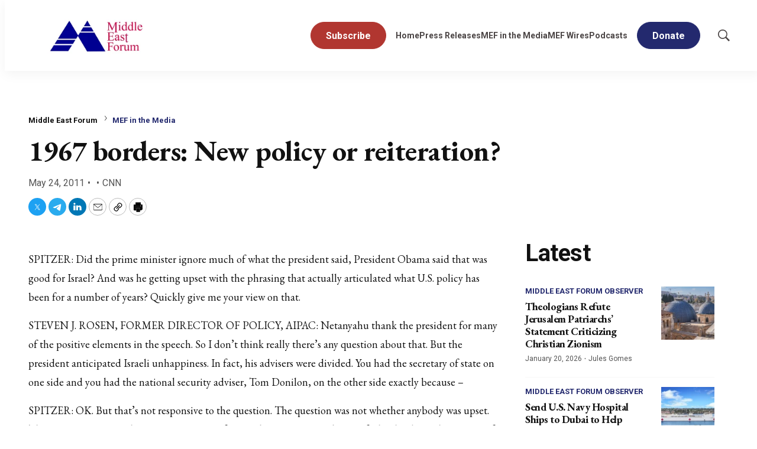

--- FILE ---
content_type: text/html;charset=UTF-8
request_url: https://www.meforum.org/1967-borders-new-policy-or-reiteration
body_size: 32754
content:

<style>
    [id] {
        scroll-margin-top: 125px;
    }
</style>

<!DOCTYPE html>
<html class="ArticlePage" lang="en-US"
 data-lead="standard">
    <head>
    <meta charset="UTF-8">

    <meta property="og:title" content="1967 borders: New policy or reiteration?">

    <meta property="og:url" content="https://www.meforum.org/1967-borders-new-policy-or-reiteration">


    <meta property="og:site_name" content="Middle East Forum">



    <meta property="og:type" content="article">

    <meta property="article:published_time" content="2011-05-24T04:00:00">

    <meta property="article:modified_time" content="2013-11-12T13:36:17">

    <meta property="article:section" content="MEF in the Media">

    <meta property="article:tag" content="Arab-Israel conflict &amp; diplomacy">

    <meta property="article:tag" content="US policy">

    
    <meta name="twitter:card" content="summary_large_image"/>
    
    
    
    
    

    
    
    <meta name="twitter:site" content="@meforum"/>
    
    
    
    <meta name="twitter:title" content="1967 borders: New policy or reiteration?"/>
    

<link rel="alternate" href="https://www.meforum.org/1967-borders-new-policy-or-reiteration" hreflang="en-US" /><style type="text/css">:root {
    --color-primary-theme: #23296e;

    --color-primary-text-theme: #111111;
    --color-secondary-text-theme: #555555;
    
    --color-site-bg-theme: #ffffff;
    --color-border-theme: #e6e6e6;
    

    
    
    
    

    
    

    --color-banner-bg-theme: #b13630;
    

    --color-footer-bg-theme: #080733;
    --color-footer-text-theme: #ffffff;

    --color-link-text-theme: #23296e;
    --color-link-text-hover-theme: #23296e;

    --color-button-bg-theme: #23296e;
    --color-button-border-theme: #23296e;
    --color-button-text-theme: #ffffff;
    
    
    
    

    --color-list-title-theme: #111111;
    --color-list-border-theme: #f7f7f7;
    --color-category-text-theme: #23296e;

    
    
}
</style>
    <style type="text/css">:root {
            --button-border-radius:40px;
        }
</style>
    <style type="text/css">:root {
  --font-1: "Arial";
  --font-2: "Times";
}

body {
  --font-1: "Roboto";
  --font-2: "EB Garamond";
  --font-page-titles: var(--font-2);
  --font-list-titles: var(--font-1);
  --font-promo-titles: var(--font-2);
  --font-description: var(--font-2);
  --font-quote: var(--font-2);
  --font-rte-body: var(--font-2);
}
</style>

    
        <link data-cssvarsponyfill="true" class="Webpack-css" rel="stylesheet" href="https://cdn-mef.meforum.org/resource/0000018f-97ee-d484-a5df-b7fed21d0000/styles/default/All.min.29b08a069bb09c3b565c1997b2b48151.gz.css">
    <style>.BlockQuote {
    border-color:white;
}</style>
<style>.Figure-caption, .Figure-credit {
    font-size: 14px;
}

.RichTextArticleBody.RichTextBody p {
    font-size: 18px;
}</style>
<style>ul li:first-child a.Button {
    background: #b13630;
    border: 1px solid #b13630;
}
ul li:first-child a.Button:hover {
	background: #fff;
    border: 1px solid #b13630;
    color: #b13630;
}</style>
<meta name="viewport" content="width=device-width, initial-scale=1, minimum-scale=1, maximum-scale=5"><title>1967 borders: New policy or reiteration? - Middle East Forum</title><meta name="description" content="SPITZER: Did the prime minister ignore much of what the president said, President Obama said that was good for Israel? And was he getting upset with the phrasing that actually articulated what U.S. policy has been for a number of years? Quickly give me"><link rel="canonical" href="https://www.meforum.org/1967-borders-new-policy-or-reiteration"><meta name="brightspot.contentId" content="00000191-0629-dda2-a591-e6ed5300006d"><link rel="apple-touch-icon" sizes="180x180" href="/apple-touch-icon.png">
<link rel="icon" type="image/png" href="/favicon-32x32.png">
<link rel="icon" type="image/png" href="/favicon-16x16.png">
<script type="application/ld+json">{"@context":"http://schema.org","@type":"","@graph":[{"@context":"http://schema.org","@type":"Article","articleBody":" SPITZER: Did the prime minister ignore much of what the president said, President Obama said that was good for Israel? And was he getting upset with the phrasing that actually articulated what U.S. policy has been for a number of years? Quickly give me your view on that. STEVEN J. ROSEN, FORMER DIRECTOR OF POLICY, AIPAC: Netanyahu thank the president for many of the positive elements in the speech. So I don't think really there's any question about that. But the president anticipated Israeli unhappiness. In fact, his advisers were divided. You had the secretary of state on one side and you had the national security adviser, Tom Donilon, on the other side exactly because – SPITZER: OK. But that's not responsive to the question. The question was not whether anybody was upset. The question was, was this a new statement of U.S. policy or a re-articulation of what has been the essence of U.S. policy for a number of years? And were the other things in the speech critically important for Israel? Before I get to Jeremy, Steven, give me that real quick. ROSEN: It was new. They knew it was new. That's why they debated it so heavily in advance. SPITZER: Jeremy, was this new? JEREMY BEN-AMI, EXECUTIVE DIRECTOR OF J STREET: Slightly new. The basis of peace talks for three presidencies now has been the 1967 borders and the adjustments that need to be made to it so in that sense really nothing new. The president is saying it himself. That was new. SPITZER: But the core of this. And look, just so it's clear, I listened to the speech. I said - I heard the president say 1967 borders with agreed upon swaps. And I said that has been what Camp David was based upon. That has been what Prime Ministers Ehud Olmert and Barak relied upon when they were negotiating with the Arabs. So Steven, tell me, isn't that, hasn't that been the essence regardless of who said it, hasn't that been the core of the policy for years? ROSEN: I think you're leaving aside that it was the Palestinians who wanted the president to say this and the Israelis who in advance asked him not to. The advisers knew this was going to be a problem with Israel. Some of them said let's not do this. Others said let's do it for this reason. Because it had to do with pressure on Israel, it had to do with not the legal details because they weren't negotiating the border. It had to do with to what degree should American policy be based on pressure on Israel and to what degree should it be based on working with Israel. SPITZER: Let me try this once again. Was this statement of what the policy was going to be? '67 borders with agreed upon swaps. Was that not both a factual and philosophical level precisely what had been at the essence of Camp David and every prime minister of Israel's position for the past several years? ROSEN: Declaring – SPITZER: Who says it? ROSEN: Declaring it as the American objective was a new policy. That's why it took them weeks to come to it. SPITZER: You keep coming back to it. Jeremy, does it matter who says it? BEN-AMI: It does matter but the essence of what you're asking is yes, this is where we've been. Anybody who's been serious about making peace whether it's been an Israeli prime minister or an American president or head of the Palestinian Authority knows we're starting with the '67 lines and making adjustments. So there's no real change in the policy but the president saying it, that is new. SPITZER: OK. I want to focus on two other things that were in the speech. One, the president saying that Israel has no obligation to negotiate with Hamas, an organization that is avowedly a terrorist organization. Does that not grant Israel the absolute right to say we will no longer negotiate? So wasn't that an enormous opportunity for Israel to say ah ha, we've now done what we need to do until Hamas changes we're off the hook? Steven, wasn't this – ROSEN: First of all, Israel is not looking for an opportunity not to negotiate. SPITZER: But in terms of the president – ROSEN: Israel is looking for a way to negotiate. And secondly, that was a well established American policy for months before. There was no debate about it. There was no division about it, no controversy. But it isn't what the issue was at this hour. That's why no one in the world was so focused on it. They're all focused on the '67 border statement because contrary to what you've just said, it was new. SPITZER: Jeremy? BEN-AMI: Well, I think what you're pointing out is exactly right. There were incredible concessions or gives to Israel in the president's speech. The Hamas thing was one. The U.N. vote, you know, making it very clear that Palestinian should not look to the U.N. for a Palestinian state. Those were both incredible gives, but the important thing is the president made it clear this is critical for Israel. If they're going to survive a Jewish and a democratic nation, they need a two-state solution. And Tzipi Livni said that today to the AIPAC conference as well. Many Israelis recognize this is in Israel's interest. We're not talking about just the negotiations between two countries. It's what's in Israel's best interest. SPITZER: And again, Steve, let me come back to you. When the president said that a Palestinian state, should there ever be a two- state solution that created one would have to be a non-militarized, was that not also - now you will say, of course, that has been agreed upon but restating it, making that part of the complex – ROSEN: A very positive thing and I could give you 25 more. Because there were many positive things in this speech, but none of them were new. What was new is what you are saying was not new. The president knew it was new. Tom Donilon knew it was new. Hillary Clinton knew it was new and Bibi Netanyahu knew it was new. And so did the Palestinians know it was new. So you're really missing the heart of it. SPITZER: OK. Jeremy, last word before I take it? BEN-AMI: Well, we're not going to have peace if we don't recognize we're going to start with the '67 borders. And peace is not only in the American national interest, it's in the Israeli interest. And that's what the president is trying to advance and I commend him for the speech that he gave. SPITZER: Jeremy, Steven, will all due deference, here is my perspective on this. For the president to have said out loud what every secretary of state would, every prime minister would, every negotiation for a decade, what everybody in the public who cares about this has known to be the case, that is not new when it is certainly not worth the prime minister picking a very public dispute with the president when the president has gone out of his way to make so many important statements about other elements of the policy. That is why I think Prime Minister Netanyahu made a mistake about this. It was not new. And therefore, this fight was not worth it.","articleSection":"MEF in the Media, Middle East Forum","copyrightYear":"2026","datePublished":"2011-05-24T04:00:00.000Z","dateModified":"2013-11-12T13:36:17.000Z","headline":"1967 borders: New policy or reiteration?","@id":"https://www.meforum.org/1967-borders-new-policy-or-reiteration/#article","inLanguage":"en-US","mainEntityOfPage":{"@id":"https://www.meforum.org/1967-borders-new-policy-or-reiteration/#webpage"},"isPartOf":{"@id":"https://www.meforum.org/1967-borders-new-policy-or-reiteration/#webpage"}},{"@context":"http://schema.org","@type":"Organization"},{"@context":"http://schema.org","@type":"Website","inLanguage":"en-US"},{"@context":"http://schema.org","@type":"WebPage","potentialAction":[{"@context":"http://schema.org","@type":"ReadAction","target":"https://www.meforum.org/1967-borders-new-policy-or-reiteration"}],"breadcrumb":{"@type":"BreadcrumbList","itemListElement":[{"@context":"http://schema.org","@type":"ListItem","name":"Middle East Forum","position":1},{"@context":"http://schema.org","@type":"ListItem","item":"https://www.meforum.org/mef-in-the-media","name":"MEF in the Media","position":2}]},"@id":"https://www.meforum.org/1967-borders-new-policy-or-reiteration/#webpage","inLanguage":"en-US","name":"1967 borders: New policy or reiteration?","datePublished":"2011-05-24T04:00:00.000Z","dateModified":"2013-11-12T13:36:17.000Z","url":"https://www.meforum.org/1967-borders-new-policy-or-reiteration"}]}</script>

    <!-- this will add webcomponent polyfills based on browsers. As of 04/29/21 still needed for IE11 and Safari -->
    <script src="https://cdn-mef.meforum.org/resource/0000018f-97ee-d484-a5df-b7fed21d0000/webcomponents-loader/webcomponents-loader.ce44f83d1399e8dd41e607b70e0642c9.gz.js"></script>

    <script>
        /**
            This allows us to load the IE polyfills via feature detection so that they do not load
            needlessly in the browsers that do not need them. It also ensures they are loaded
            non async so that they load before the rest of our JS.
        */
        var head = document.getElementsByTagName('head')[0];
        if (!window.CSS || !window.CSS.supports || !window.CSS.supports('--fake-var', 0)) {
            var script = document.createElement('script');
            script.setAttribute('src', "https://cdn-mef.meforum.org/resource/0000018f-97ee-d484-a5df-b7fed21d0000/util/IEPolyfills.min.4e804e24ca7aa61e14b66eca853bb6e7.gz.js");
            script.setAttribute('type', 'text/javascript');
            script.async = false;
            head.appendChild(script);
        }
    </script>
    
        <script src="https://cdn-mef.meforum.org/resource/0000018f-97ee-d484-a5df-b7fed21d0000/styles/default/All.min.c2940891456d7424fa173e724a26503a.gz.js" async></script>
    
    <script async src="https://www.googletagmanager.com/gtag/js?id=G-B6JST6SZ89"></script>
    <script>
        window.dataLayer = window.dataLayer || [];
        function gtag(){dataLayer.push(arguments);}
        gtag('js', new Date());

        gtag('config', 'G-B6JST6SZ89');
    </script>
<link rel="preconnect" href="https://connect.facebook.net">
<script>
  window.fbAsyncInit = function() {
      FB.init({
          
          xfbml : true,
          version : 'v2.9'
      });
  };

  (function(d, s, id){
     var js, fjs = d.getElementsByTagName(s)[0];
     if (d.getElementById(id)) {return;}
     js = d.createElement(s); js.id = id;
     js.src = "//connect.facebook.net/en_US/sdk.js";
     fjs.parentNode.insertBefore(js, fjs);
   }(document, 'script', 'facebook-jssdk'));
</script>
<script><!-- Fundraise Up: the new standard for online giving -->

(function(w,d,s,n,a){if(!w[n]){var l='call,catch,on,once,set,then,track'

.split(','),i,o=function(n){return'function'==typeof n?o.l.push([arguments])&&o

:function(){return o.l.push([n,arguments])&&o}},t=d.getElementsByTagName(s)[0],

j=d.createElement(s);j.async=!0;j.src='https://cdn.fundraiseup.com/widget/'+a;

t.parentNode.insertBefore(j,t);o.s=Date.now();o.v=4;o.h=w.location.href;o.l=[];

for(i=0;i<7;i++)o[l[i]]=o(l[i]);w[n]=o}

})(window,document,'script','FundraiseUp','AYRKTCRG');

<!-- End Fundraise Up --></script>
<script src="https://js.hs-scripts.com/46028222.js" async defer></script>
<link rel="preconnect" href="https://fonts.googleapis.com">
    <link rel="preconnect" href="https://fonts.gstatic.com">
    <script>
        var link = document.createElement('link');
        link.setAttribute('href', '//fonts.googleapis.com/css?family=Roboto:300,400,700|EB Garamond:300,400,700&display=swap');
        var relList = link.relList;

        if (relList && relList.supports('preload')) {
            link.setAttribute('as', 'style');
            link.setAttribute('rel', 'preload');
            link.setAttribute('onload', 'this.rel="stylesheet"');
            link.setAttribute('crossorigin', 'anonymous');
        } else {
            link.setAttribute('rel', 'stylesheet');
        }

        head.appendChild(link);
    </script>

    
    
    <!-- Google Tag Manager -->
    <script>(function(w,d,s,l,i){w[l]=w[l]||[];w[l].push({'gtm.start':
                new Date().getTime(),event:'gtm.js'});var f=d.getElementsByTagName(s)[0],
            j=d.createElement(s),dl=l!='dataLayer'?'&l='+l:'';j.async=true;j.src=
            'https://www.googletagmanager.com/gtm.js?id='+i+dl;f.parentNode.insertBefore(j,f);
    })(window,document,'script','dataLayer','GTM-WXNLX9NC');</script>
    <!-- End Google Tag Manager -->

</head>


    <body class="Page-body">
        
    <!-- Google Tag Manager (noscript) -->
    <noscript>
        <iframe src="https://www.googletagmanager.com/ns.html?id=GTM-WXNLX9NC" height="0" width="0" style="display:none;visibility:hidden">
        </iframe>
    </noscript>
    <!-- End Google Tag Manager (noscript) -->


<!-- Putting icons here, so we don't have to include in a bunch of -body hbs's -->
<svg xmlns="http://www.w3.org/2000/svg" style="display:none" id="iconsMap">
    <symbol id="mono-icon-facebook" viewBox="0 0 10 19">
        <path fill-rule="evenodd" d="M2.707 18.25V10.2H0V7h2.707V4.469c0-1.336.375-2.373 1.125-3.112C4.582.62 5.578.25
        6.82.25c1.008 0 1.828.047 2.461.14v2.848H7.594c-.633 0-1.067.14-1.301.422-.188.235-.281.61-.281
        1.125V7H9l-.422 3.2H6.012v8.05H2.707z"></path>
    </symbol>
    <symbol id="action-icon-facebook" viewBox="0 0 7 12" xmlns="http://www.w3.org/2000/svg">
        <g stroke="none" stroke-width="1" fill="none" fill-rule="evenodd">
            <g transform="translate(-112.000000, -395.000000)" fill="#FFFFFF">
                <g transform="translate(100.000000, 386.000000)">
                    <g transform="translate(12.000000, 9.000000)">
                        <path d="M1.777125,12 L1.777125,6.48659606 L0,6.48659606 L0,4.05412254 L1.777125,4.05412254
                        L1.777125,3.10626869 C1.777125,1.47184919 2.99976923,0 4.50308654,0 L6.46153846,0 L6.46153846,2.43247352
                        L4.50308654,2.43247352 C4.28864423,2.43247352 4.03846154,2.69376172 4.03846154,3.08498454 L4.03846154,4.05412254
                        L6.46153846,4.05412254 L6.46153846,6.48659606 L4.03846154,6.48659606 L4.03846154,12"/>
                    </g>
                </g>
            </g>
        </g>
    </symbol>
    <symbol id="mono-icon-google" viewBox="0 0 16 16">
        <path fill="currentColor" d="M15.545 6.558a9.42 9.42 0 0 1 .139 1.626c0 2.434-.87 4.492-2.384 5.885h.002C11.978 15.292 10.158 16 8 16A8 8 0 1 1 8 0a7.689 7.689 0 0 1 5.352 2.082l-2.284 2.284A4.347 4.347 0 0 0 8 3.166c-2.087 0-3.86 1.408-4.492 3.304a4.792 4.792 0 0 0 0 3.063h.003c.635 1.893 2.405 3.301 4.492 3.301 1.078 0 2.004-.276 2.722-.764h-.003a3.702 3.702 0 0 0 1.599-2.431H8v-3.08h7.545z"/>
    </symbol>
    <symbol id="mono-icon-instagram" viewBox="0 0 17 17">
        <g>
            <path fill-rule="evenodd"
                d="M8.281 4.207c.727 0 1.4.182 2.022.545a4.055 4.055 0 0 1 1.476 1.477c.364.62.545 1.294.545 2.021 0 .727-.181 1.4-.545 2.021a4.055 4.055 0 0 1-1.476 1.477 3.934 3.934 0 0 1-2.022.545c-.726 0-1.4-.182-2.021-.545a4.055 4.055 0 0 1-1.477-1.477 3.934 3.934 0 0 1-.545-2.021c0-.727.182-1.4.545-2.021A4.055 4.055 0 0 1 6.26 4.752a3.934 3.934 0 0 1 2.021-.545zm0 6.68a2.54 2.54 0 0 0 1.864-.774 2.54 2.54 0 0 0 .773-1.863 2.54 2.54 0 0 0-.773-1.863 2.54 2.54 0 0 0-1.864-.774 2.54 2.54 0 0 0-1.863.774 2.54 2.54 0 0 0-.773 1.863c0 .727.257 1.348.773 1.863a2.54 2.54 0 0 0 1.863.774zM13.45 4.03c-.023.258-.123.48-.299.668a.856.856 0 0 1-.65.281.913.913 0 0 1-.668-.28.913.913 0 0 1-.281-.669c0-.258.094-.48.281-.668a.913.913 0 0 1 .668-.28c.258 0 .48.093.668.28.187.188.281.41.281.668zm2.672.95c.023.656.035 1.746.035 3.269 0 1.523-.017 2.62-.053 3.287-.035.668-.134 1.248-.298 1.74a4.098 4.098 0 0 1-.967 1.53 4.098 4.098 0 0 1-1.53.966c-.492.164-1.072.264-1.74.3-.668.034-1.763.052-3.287.052-1.523 0-2.619-.018-3.287-.053-.668-.035-1.248-.146-1.74-.334a3.747 3.747 0 0 1-1.53-.931 4.098 4.098 0 0 1-.966-1.53c-.164-.492-.264-1.072-.299-1.74C.424 10.87.406 9.773.406 8.25S.424 5.63.46 4.963c.035-.668.135-1.248.299-1.74.21-.586.533-1.096.967-1.53A4.098 4.098 0 0 1 3.254.727c.492-.164 1.072-.264 1.74-.3C5.662.394 6.758.376 8.281.376c1.524 0 2.62.018 3.287.053.668.035 1.248.135 1.74.299a4.098 4.098 0 0 1 2.496 2.496c.165.492.27 1.078.317 1.757zm-1.687 7.91c.14-.399.234-1.032.28-1.899.024-.515.036-1.242.036-2.18V7.689c0-.961-.012-1.688-.035-2.18-.047-.89-.14-1.524-.281-1.899a2.537 2.537 0 0 0-1.512-1.511c-.375-.14-1.008-.235-1.899-.282a51.292 51.292 0 0 0-2.18-.035H7.72c-.938 0-1.664.012-2.18.035-.867.047-1.5.141-1.898.282a2.537 2.537 0 0 0-1.512 1.511c-.14.375-.234 1.008-.281 1.899a51.292 51.292 0 0 0-.036 2.18v1.125c0 .937.012 1.664.036 2.18.047.866.14 1.5.28 1.898.306.726.81 1.23 1.513 1.511.398.141 1.03.235 1.898.282.516.023 1.242.035 2.18.035h1.125c.96 0 1.687-.012 2.18-.035.89-.047 1.523-.141 1.898-.282.726-.304 1.23-.808 1.512-1.511z">
            </path>
        </g>
    </symbol>
    <symbol id="mono-icon-mailto" viewBox="0 0 17.182 11.455">
        <g fill="none" fill-rule="evenodd" stroke-linecap="round" stroke-linejoin="round">
            <path
                d="M17.182 10.227c0 .678-.55 1.228-1.227 1.228H1.227C.55 11.455 0 10.905 0 10.227v-9C0 .55.55 0 1.227 0h14.728c.677 0 1.227.549 1.227 1.227v9h0z" />
            <path d="M16.773.41 8.59 6.954.409.409" />
        </g>

    </symbol>
    <symbol id="mono-icon-print" viewBox="0 0 12 12">
        <g fill-rule="evenodd">
            <path fill-rule="nonzero" d="M9 10V7H3v3H1a1 1 0 0 1-1-1V4a1 1 0 0 1 1-1h10a1 1 0 0 1 1 1v3.132A2.868 2.868 0 0 1 9.132 10H9zm.5-4.5a1 1 0 1 0 0-2 1 1 0 0 0 0 2zM3 0h6v2H3z"></path>
            <path d="M4 8h4v4H4z"></path>
        </g>
    </symbol>
    <symbol id="mono-icon-copylink" viewBox="0 0 12 12">
        <g fill-rule="evenodd">
            <path
                d="M10.199 2.378c.222.205.4.548.465.897.062.332.016.614-.132.774L8.627 6.106c-.187.203-.512.232-.75-.014a.498.498 0 0 0-.706.028.499.499 0 0 0 .026.706 1.509 1.509 0 0 0 2.165-.04l1.903-2.06c.37-.398.506-.98.382-1.636-.105-.557-.392-1.097-.77-1.445L9.968.8C9.591.452 9.03.208 8.467.145 7.803.072 7.233.252 6.864.653L4.958 2.709a1.509 1.509 0 0 0 .126 2.161.5.5 0 1 0 .68-.734c-.264-.218-.26-.545-.071-.747L7.597 1.33c.147-.16.425-.228.76-.19.353.038.71.188.931.394l.91.843.001.001zM1.8 9.623c-.222-.205-.4-.549-.465-.897-.062-.332-.016-.614.132-.774l1.905-2.057c.187-.203.512-.232.75.014a.498.498 0 0 0 .706-.028.499.499 0 0 0-.026-.706 1.508 1.508 0 0 0-2.165.04L.734 7.275c-.37.399-.506.98-.382 1.637.105.557.392 1.097.77 1.445l.91.843c.376.35.937.594 1.5.656.664.073 1.234-.106 1.603-.507L7.04 9.291a1.508 1.508 0 0 0-.126-2.16.5.5 0 0 0-.68.734c.264.218.26.545.071.747l-1.904 2.057c-.147.16-.425.228-.76.191-.353-.038-.71-.188-.931-.394l-.91-.843z">
            </path>
            <path d="M8.208 3.614a.5.5 0 0 0-.707.028L3.764 7.677a.5.5 0 0 0 .734.68L8.235 4.32a.5.5 0 0 0-.027-.707">
            </path>
        </g>
    </symbol>
    <symbol id="mono-icon-download" viewBox="0 0 32 32" fill="none">
        <rect x="0.75" y="0.75" width="30.5" height="30.5" rx="15.25" stroke="currentColor" stroke-width="1.5"/>
        <path d="M11.1463 15.3538C11.0524 15.2599 10.9997 15.1327 10.9997 15C10.9997 14.8673 11.0524 14.7401 11.1463 14.6462C11.2401 14.5524 11.3673 14.4997 11.5 14.4997C11.6327 14.4997 11.7599 14.5524 11.8537 14.6462L15.5 18.2931V10C15.5 9.86739 15.5527 9.74021 15.6464 9.64645C15.7402 9.55268 15.8674 9.5 16 9.5C16.1326 9.5 16.2598 9.55268 16.3536 9.64645C16.4473 9.74021 16.5 9.86739 16.5 10V18.2931L20.1462 14.6462C20.1927 14.5998 20.2479 14.5629 20.3086 14.5378C20.3692 14.5127 20.4343 14.4997 20.5 14.4997C20.5657 14.4997 20.6308 14.5127 20.6914 14.5378C20.7521 14.5629 20.8073 14.5998 20.8538 14.6462C20.9002 14.6927 20.9371 14.7479 20.9622 14.8086C20.9873 14.8692 21.0003 14.9343 21.0003 15C21.0003 15.0657 20.9873 15.1308 20.9622 15.1914C20.9371 15.2521 20.9002 15.3073 20.8538 15.3538L16.3538 19.8538C16.3073 19.9002 16.2522 19.9371 16.1915 19.9623C16.1308 19.9874 16.0657 20.0004 16 20.0004C15.9343 20.0004 15.8692 19.9874 15.8085 19.9623C15.7478 19.9371 15.6927 19.9002 15.6462 19.8538L11.1463 15.3538ZM21.5 21H10.5C10.3674 21 10.2402 21.0527 10.1464 21.1464C10.0527 21.2402 10 21.3674 10 21.5C10 21.6326 10.0527 21.7598 10.1464 21.8536C10.2402 21.9473 10.3674 22 10.5 22H21.5C21.6326 22 21.7598 21.9473 21.8536 21.8536C21.9473 21.7598 22 21.6326 22 21.5C22 21.3674 21.9473 21.2402 21.8536 21.1464C21.7598 21.0527 21.6326 21 21.5 21Z" fill="currentColor"/>
    </symbol>
    <symbol id="mono-icon-linkedin" viewBox="0 0 14 14" xmlns="http://www.w3.org/2000/svg">
        <path
            d="M9.245 7.318c-.704 0-1.273.57-1.273 1.273v4.454H4.79s.038-7.636 0-8.272h3.182v.945s.985-.919 2.507-.919c1.884 0 3.22 1.364 3.22 4.012v4.234h-3.182V8.591c0-.703-.57-1.273-1.272-1.273zM1.92 3.5h-.018C.94 3.5.318 2.748.318 1.921.318 1.075.96.386 1.94.386s1.583.712 1.603 1.557c0 .828-.622 1.557-1.622 1.557zm1.597 9.545H.336V4.773h3.181v8.272z"
            fill-rule="evenodd" />
    </symbol>
    <symbol id="download" xmlns="http://www.w3.org/2000/svg" width="24" height="24" viewBox="0 0 24 24">
        <g fill="none" fill-rule="evenodd">
            <g>
                <g>
                    <g>
                        <path d="M0 0H24V24H0z"
                            transform="translate(-802.000000, -1914.000000) translate(0.000000, 1756.000000) translate(802.000000, 158.000000)" />
                        <path fill="currentColor" fill-rule="nonzero"
                            d="M12 2C6.49 2 2 6.49 2 12s4.49 10 10 10 10-4.49 10-10S17.51 2 12 2zm-1 8V6h2v4h3l-4 4-4-4h3zm6 7H7v-2h10v2z"
                            transform="translate(-802.000000, -1914.000000) translate(0.000000, 1756.000000) translate(802.000000, 158.000000)" />
                    </g>
                </g>
            </g>
        </g>
    </symbol>
    <symbol id="mono-icon-pinterest" viewBox="0 0 512 512">
        <g>
            <path d="M256,32C132.3,32,32,132.3,32,256c0,91.7,55.2,170.5,134.1,205.2c-0.6-15.6-0.1-34.4,3.9-51.4
                c4.3-18.2,28.8-122.1,28.8-122.1s-7.2-14.3-7.2-35.4c0-33.2,19.2-58,43.2-58c20.4,0,30.2,15.3,30.2,33.6
                c0,20.5-13.1,51.1-19.8,79.5c-5.6,23.8,11.9,43.1,35.4,43.1c42.4,0,71-54.5,71-119.1c0-49.1-33.1-85.8-93.2-85.8
                c-67.9,0-110.3,50.7-110.3,107.3c0,19.5,5.8,33.3,14.8,43.9c4.1,4.9,4.7,6.9,3.2,12.5c-1.1,4.1-3.5,14-4.6,18
                c-1.5,5.7-6.1,7.7-11.2,5.6c-31.3-12.8-45.9-47-45.9-85.6c0-63.6,53.7-139.9,160.1-139.9c85.5,0,141.8,61.9,141.8,128.3
                c0,87.9-48.9,153.5-120.9,153.5c-24.2,0-46.9-13.1-54.7-27.9c0,0-13,51.6-15.8,61.6c-4.7,17.3-14,34.5-22.5,48
                c20.1,5.9,41.4,9.2,63.5,9.2c123.7,0,224-100.3,224-224C480,132.3,379.7,32,256,32z"></path>
        </g>
    </symbol>
    <symbol id="icon-fullscreen" xmlns="http://www.w3.org/2000/svg" fill="white" viewBox="0 0 1024 1024">
        <path
            d="M290 236.4l43.9-43.9a8.01 8.01 0 0 0-4.7-13.6L169 160c-5.1-.6-9.5 3.7-8.9 8.9L179 329.1c.8 6.6 8.9 9.4 13.6 4.7l43.7-43.7L370 423.7c3.1 3.1 8.2 3.1 11.3 0l42.4-42.3c3.1-3.1 3.1-8.2 0-11.3L290 236.4zm352.7 187.3c3.1 3.1 8.2 3.1 11.3 0l133.7-133.6 43.7 43.7a8.01 8.01 0 0 0 13.6-4.7L863.9 169c.6-5.1-3.7-9.5-8.9-8.9L694.8 179c-6.6.8-9.4 8.9-4.7 13.6l43.9 43.9L600.3 370a8.03 8.03 0 0 0 0 11.3l42.4 42.4zM845 694.9c-.8-6.6-8.9-9.4-13.6-4.7l-43.7 43.7L654 600.3a8.03 8.03 0 0 0-11.3 0l-42.4 42.3a8.03 8.03 0 0 0 0 11.3L734 787.6l-43.9 43.9a8.01 8.01 0 0 0 4.7 13.6L855 864c5.1.6 9.5-3.7 8.9-8.9L845 694.9zm-463.7-94.6a8.03 8.03 0 0 0-11.3 0L236.3 733.9l-43.7-43.7a8.01 8.01 0 0 0-13.6 4.7L160.1 855c-.6 5.1 3.7 9.5 8.9 8.9L329.2 845c6.6-.8 9.4-8.9 4.7-13.6L290 787.6 423.7 654c3.1-3.1 3.1-8.2 0-11.3l-42.4-42.4z" />
    </symbol>
    <symbol id="mono-icon-tumblr" viewBox="0 0 512 512">
        <g>
            <path d="M321.2,396.3c-11.8,0-22.4-2.8-31.5-8.3c-6.9-4.1-11.5-9.6-14-16.4c-2.6-6.9-3.6-22.3-3.6-46.4V224h96v-64h-96V48h-61.9
                c-2.7,21.5-7.5,44.7-14.5,58.6c-7,13.9-14,25.8-25.6,35.7c-11.6,9.9-25.6,17.9-41.9,23.3V224h48v140.4c0,19,2,33.5,5.9,43.5
                c4,10,11.1,19.5,21.4,28.4c10.3,8.9,22.8,15.7,37.3,20.5c14.6,4.8,31.4,7.2,50.4,7.2c16.7,0,30.3-1.7,44.7-5.1
                c14.4-3.4,30.5-9.3,48.2-17.6v-65.6C363.2,389.4,342.3,396.3,321.2,396.3z"></path>
        </g>
    </symbol>
    <symbol id="mono-icon-twitter" viewBox="0 0 20 20">
        <path d="M10.8172 9.0429L15.238 3.75H14.1904L10.3519 8.34575L7.28606 3.75H3.75L8.38612 10.6996L3.75 16.25H4.79763L8.85121 11.3967L12.0889 16.25H15.625L10.8172 9.0429ZM9.38236 10.7608L8.91263 10.0688L5.17511 4.5623H6.78421L9.80043 9.00621L10.2702 9.69823L14.1909 15.4746H12.5818L9.38236 10.7608Z"/>
    </symbol>
    <symbol id="action-icon-twitter" viewBox="0 0 30 30">
        <rect width="30" height="30" rx="15" fill="#4B4545"/>
        <path d="M15.8172 14.0429L20.238 8.75H19.1904L15.3519 13.3457L12.2861 8.75H8.75L13.3861 15.6996L8.75 21.25H9.79763L13.8512 16.3967L17.0889 21.25H20.625L15.8172 14.0429ZM14.3824 15.7608L13.9126 15.0688L10.1751 9.5623H11.7842L14.8004 14.0062L15.2702 14.6982L19.1909 20.4746H17.5818L14.3824 15.7608Z" fill="white"/>
    </symbol>
    <symbol id="mono-icon-youtube" viewBox="0 0 512 512">
        <g>
            <path fill-rule="evenodd" d="M508.6,148.8c0-45-33.1-81.2-74-81.2C379.2,65,322.7,64,265,64c-3,0-6,0-9,0s-6,0-9,0c-57.6,0-114.2,1-169.6,3.6
                c-40.8,0-73.9,36.4-73.9,81.4C1,184.6-0.1,220.2,0,255.8C-0.1,291.4,1,327,3.4,362.7c0,45,33.1,81.5,73.9,81.5
                c58.2,2.7,117.9,3.9,178.6,3.8c60.8,0.2,120.3-1,178.6-3.8c40.9,0,74-36.5,74-81.5c2.4-35.7,3.5-71.3,3.4-107
                C512.1,220.1,511,184.5,508.6,148.8z M207,353.9V157.4l145,98.2L207,353.9z"></path>
        </g>
    </symbol>
    <symbol id="mono-icon-tiktok" viewBox="0 0 512 512">
        <path
            d="M412.19,118.66a109.27,109.27,0,0,1-9.45-5.5,132.87,132.87,0,0,1-24.27-20.62c-18.1-20.71-24.86-41.72-27.35-56.43h.1C349.14,23.9,350,16,350.13,16H267.69V334.78c0,4.28,0,8.51-.18,12.69,0,.52-.05,1-.08,1.56,0,.23,0,.47-.05.71,0,.06,0,.12,0,.18a70,70,0,0,1-35.22,55.56,68.8,68.8,0,0,1-34.11,9c-38.41,0-69.54-31.32-69.54-70s31.13-70,69.54-70a68.9,68.9,0,0,1,21.41,3.39l.1-83.94a153.14,153.14,0,0,0-118,34.52,161.79,161.79,0,0,0-35.3,43.53c-3.48,6-16.61,30.11-18.2,69.24-1,22.21,5.67,45.22,8.85,54.73v.2c2,5.6,9.75,24.71,22.38,40.82A167.53,167.53,0,0,0,115,470.66v-.2l.2.2C155.11,497.78,199.36,496,199.36,496c7.66-.31,33.32,0,62.46-13.81,32.32-15.31,50.72-38.12,50.72-38.12a158.46,158.46,0,0,0,27.64-45.93c7.46-19.61,9.95-43.13,9.95-52.53V176.49c1,.6,14.32,9.41,14.32,9.41s19.19,12.3,49.13,20.31c21.48,5.7,50.42,6.9,50.42,6.9V131.27C453.86,132.37,433.27,129.17,412.19,118.66Z">
        </path>
    </symbol>
    <symbol id="mono-icon-telegram" viewBox="0 0 1000 1000">
        <path d="M226.328419,494.722069 C372.088573,431.216685 469.284839,389.350049 517.917216,369.122161 C656.772535,311.36743 685.625481,301.334815 704.431427,301.003532 C708.567621,300.93067 717.815839,301.955743 723.806446,306.816707 C728.864797,310.92121 730.256552,316.46581 730.922551,320.357329 C731.588551,324.248848 732.417879,333.113828 731.758626,340.040666 C724.234007,419.102486 691.675104,610.964674 675.110982,699.515267 C668.10208,736.984342 654.301336,749.547532 640.940618,750.777006 C611.904684,753.448938 589.856115,731.588035 561.733393,713.153237 C517.726886,684.306416 492.866009,666.349181 450.150074,638.200013 C400.78442,605.66878 432.786119,587.789048 460.919462,558.568563 C468.282091,550.921423 596.21508,434.556479 598.691227,424.000355 C599.00091,422.680135 599.288312,417.758981 596.36474,415.160431 C593.441168,412.561881 589.126229,413.450484 586.012448,414.157198 C581.598758,415.158943 511.297793,461.625274 375.109553,553.556189 C355.154858,567.258623 337.080515,573.934908 320.886524,573.585046 C303.033948,573.199351 268.692754,563.490928 243.163606,555.192408 C211.851067,545.013936 186.964484,539.632504 189.131547,522.346309 C190.260287,513.342589 202.659244,504.134509 226.328419,494.722069 Z">
        </path>
    </symbol>
    <symbol id="icon-magnify" viewBox="0 0 30 30" xmlns="http://www.w3.org/2000/svg">
        <path
            d="M21.876 18.281l-.314.548L30 27.343 27.343 30l-8.437-8.516-.546.392c-2.083 1.3-4.245 1.951-6.486 1.951-3.28 0-6.08-1.171-8.398-3.515C1.16 17.968 0 15.156 0 11.874c0-3.28 1.159-6.08 3.476-8.398C5.794 1.16 8.595 0 11.876 0c3.282 0 6.079 1.159 8.398 3.476 2.318 2.318 3.477 5.119 3.477 8.4a11.786 11.786 0 0 1-1.875 6.405zm-3.36-13.046c-1.823-1.824-4.037-2.736-6.642-2.736-2.604 0-4.818.912-6.639 2.736-1.824 1.822-2.736 4.035-2.736 6.64 0 2.606.912 4.818 2.736 6.64 1.822 1.823 4.035 2.734 6.64 2.734 2.606 0 4.818-.91 6.64-2.733 1.876-1.875 2.813-4.088 2.813-6.642 0-2.55-.937-4.764-2.812-6.639z"
            fill-rule="evenodd" />
    </symbol>
    <symbol id="icon-chevron-right" viewBox="0 0 24 24">
        <path fill="currentColor"
            d="M9.62,5.29a.91.91,0,0,0-1.34,0A1,1,0,0,0,8.2,6.61l.08.1,5,5.29-5,5.29a1,1,0,0,0-.08,1.32l.08.1a.91.91,0,0,0,1.25.08l.09-.08L16,12Z" />
    </symbol>
    <symbol id="icon-chevron-down" viewBox="0 0 24 24">
        <path fill="currentColor" d="M5.29,9.62a.91.91,0,0,1,0-1.34A1,1,0,0,1,6.61,8.2l.1.08,5.29,5,5.29-5a1,1,0,0,1,1.32-.08l.1.08a.91.91,0,0,1,.08,1.25l-.08.09L12,16Z"/>
    </symbol>
    <symbol id="icon-chevron-left" viewBox="0 0 24 24">
        <path fill="currentColor"
            d="M14.38,5.29a.91.91,0,0,1,1.34,0,1,1,0,0,1,.08,1.32l-.08.1-5,5.29,5,5.29a1,1,0,0,1,.08,1.32l-.08.1a.91.91,0,0,1-1.25.08l-.09-.08L8,12Z" />
    </symbol>
    <symbol id="burger-menu" viewBox="0 0 14 10">
        <g>
            <path fill-rule="evenodd" d="M0 5.5v-1h14v1H0zM0 1V0h14v1H0zm0 9V9h14v1H0z"></path>
        </g>
    </symbol>
    <symbol id="close-x" viewBox="0 0 14 14" xmlns="http://www.w3.org/2000/svg">
        <g>
            <path fill-rule="nonzero"
                d="M6.336 7L0 .664.664 0 7 6.336 13.336 0 14 .664 7.664 7 14 13.336l-.664.664L7 7.664.664 14 0 13.336 6.336 7z">
            </path>
        </g>
    </symbol>
    <symbol id="share-more-arrow" viewBox="0 0 512 512" style="enable-background:new 0 0 512 512;">
        <g>
            <g>
                <path
                    d="M512,241.7L273.643,3.343v156.152c-71.41,3.744-138.015,33.337-188.958,84.28C30.075,298.384,0,370.991,0,448.222v60.436
                    l29.069-52.985c45.354-82.671,132.173-134.027,226.573-134.027c5.986,0,12.004,0.212,18.001,0.632v157.779L512,241.7z
                    M255.642,290.666c-84.543,0-163.661,36.792-217.939,98.885c26.634-114.177,129.256-199.483,251.429-199.483h15.489V78.131
                    l163.568,163.568L304.621,405.267V294.531l-13.585-1.683C279.347,291.401,267.439,290.666,255.642,290.666z">
                </path>
            </g>
        </g>
    </symbol>
    <symbol id="chevron" viewBox="0 0 100 100">
        <g>
            <path
                d="M22.4566257,37.2056786 L-21.4456527,71.9511488 C-22.9248661,72.9681457 -24.9073712,72.5311671 -25.8758148,70.9765924 L-26.9788683,69.2027424 C-27.9450684,67.6481676 -27.5292733,65.5646602 -26.0500598,64.5484493 L20.154796,28.2208967 C21.5532435,27.2597011 23.3600078,27.2597011 24.759951,28.2208967 L71.0500598,64.4659264 C72.5292733,65.4829232 72.9450684,67.5672166 71.9788683,69.1217913 L70.8750669,70.8956413 C69.9073712,72.4502161 67.9241183,72.8848368 66.4449048,71.8694118 L22.4566257,37.2056786 Z"
                id="Transparent-Chevron"
                transform="translate(22.500000, 50.000000) rotate(90.000000) translate(-22.500000, -50.000000) "></path>
        </g>
    </symbol>
    <symbol id="chevron-down" viewBox="0 0 10 6" xmlns="http://www.w3.org/2000/svg">
        <path
            d="M5.108 4.088L.965.158a.587.587 0 0 0-.8 0 .518.518 0 0 0 0 .758L5.13 5.625 9.845.905a.517.517 0 0 0-.021-.758.588.588 0 0 0-.8.02l-3.916 3.92z"
            fill-rule="evenodd" />
    </symbol>
    <symbol id="chevron-up" viewBox="0 0 284.929 284.929" xmlns="http://www.w3.org/2000/svg">
        <path
            d="M282.082 195.285L149.028 62.24c-1.901-1.903-4.088-2.856-6.562-2.856s-4.665.953-6.567 2.856L2.856 195.285C.95 197.191 0 199.378 0 201.853c0 2.474.953 4.664 2.856 6.566l14.272 14.271c1.903 1.903 4.093 2.854 6.567 2.854s4.664-.951 6.567-2.854l112.204-112.202 112.208 112.209c1.902 1.903 4.093 2.848 6.563 2.848 2.478 0 4.668-.951 6.57-2.848l14.274-14.277c1.902-1.902 2.847-4.093 2.847-6.566.001-2.476-.944-4.666-2.846-6.569z" />
    </symbol>
    <symbol id="icon-activity" viewBox="0 0 20 20">
        <g fill="currentColor" fill-rule="evenodd">
            <path d="M4 4h16v2H4zM0 4h2v2H0zM4 9h14v2H4zM0 9h2v2H0zM4 14h10v2H4zM0 14h2v2H0z"/>
        </g>
    </symbol>
    <symbol id="icon-arrow-down" viewBox="0 0 10 6" xmlns="http://www.w3.org/2000/svg">
        <path
            d="M5.108 4.088L.965.158a.587.587 0 0 0-.8 0 .518.518 0 0 0 0 .758L5.13 5.625 9.845.905a.517.517 0 0 0-.021-.758.588.588 0 0 0-.8.02l-3.916 3.92z"
            fill="inherit" fill-rule="evenodd" />
    </symbol>
    <symbol id="icon-arrow-right" viewBox="0 0 15 11">
        <path
            d="m9.91.876.088.067 4.5 4 .014.013.044.045-.058-.058a.757.757 0 0 1 .192.266c.039.09.06.19.06.295l-.006.095a.748.748 0 0 1-.169.386l-.019.022a.755.755 0 0 1-.044.045l-.014.012-4.5 4a.75.75 0 0 1-1.074-1.04l.078-.08 3.023-2.69H1A.75.75 0 0 1 .898 4.76L1 4.754h11.026l-3.024-2.69a.75.75 0 0 1-.13-.97l.067-.088a.75.75 0 0 1 .971-.13z"
            fill-rule="nonzero" />
    </symbol>
    <symbol id="icon-star" viewBox="0 0 24 24">
        <g fill="none" fill-rule="evenodd">
            <path d="M0 0L24 0 24 24 0 24z"/>
            <path d="M0 0L24 0 24 24 0 24z"/>
            <path fill="currentColor" d="M12 18.324L19.416 22.8 17.448 14.364 24 8.688 15.372 7.956 12 0 8.628 7.956 0 8.688 6.552 14.364 4.584 22.8z"/>
        </g>
    </symbol>
    <symbol id="icon-wand" viewBox="0 0 24 24">
        <g fill="none" fill-rule="evenodd">
            <path d="M0.003 0L24.003 0 24.003 24 0.003 24z"/>
            <path fill="currentColor" d="M24 0l-2.857 1.6L18.286 0l1.6 2.857-1.6 2.857 2.857-1.6L24 5.714l-1.6-2.857L24 0zm-8.719 6.045c-.446-.446-1.166-.446-1.611 0L.334 19.381c-.445.445-.445 1.165 0 1.61l2.674 2.675c.446.445 1.166.445 1.611 0l13.325-13.324c.445-.446.445-1.166 0-1.612L15.28 6.045zm-1.177 6.274l-2.423-2.423 2.789-2.788 2.422 2.422-2.788 2.789z"/>
        </g>
    </symbol>
    <symbol id="icon-note" viewBox="0 0 24 24">
        <g fill="none" fill-rule="evenodd">
            <path fill="currentColor" d="M24.333 3H5.653C4.187 3 3 4.2 3 5.667l.013 18.666C3.013 25.8 4.2 27 5.667 27H19l8-8V5.667C27 4.2 25.8 3 24.333 3zm-16 6.667h13.334v2.666H8.333V9.667zm6.667 8H8.333V15H15v2.667zM17.667 25v-7.333H25L17.667 25z" />
        </g>
    </symbol>
    <symbol id="icon-warning" viewBox="0 0 24 24">
        <g fill="none" fill-rule="evenodd">
            <path d="M0 0L24 0 24 24 0 24z"/>
            <path fill="currentColor" d="M0 22.727h24L12 2 0 22.727zm13.09-3.272h-2.18v-2.182h2.18v2.182zm0-4.364h-2.18v-4.364h2.18v4.364z"/>
        </g>
    </symbol>
    <symbol id="play-arrow" viewBox="0 0 30 30">
        <g fill-rule="evenodd">
            <path d="M9 9l12 6-12 6z"></path>
        </g>
    </symbol>
    <symbol id="play-icon" viewBox="0 0 50 50" xmlns="http://www.w3.org/2000/svg">
        <g stroke="none" stroke-width="1" fill="none" fill-rule="nonzero">
            <circle fill="currentColor" cx="25" cy="25" r="24" />
            <polygon fill="#FFFFFF" points="18 36.25 18 13.75 33 25" />
        </g>
    </symbol>
    <symbol id="player-play" viewBox="0 0 40 40">
        <path fill="currentColor"
            d="M17.6 27.8l9.34-7c.54-.4.54-1.2 0-1.6l-9.34-7c-.66-.5-1.6-.02-1.6.8v14c0 .82.94 1.3 1.6.8zM20 0C8.96 0 0 8.96 0 20s8.96 20 20 20 20-8.96 20-20S31.04 0 20 0zm0 38c-9.922 0-18-8.078-18-18S10.078 2 20 2s18 8.078 18 18-8.078 18-18 18z" />
    </symbol>
    <symbol id="player-pause" viewBox="0 0 40 40">
        <path fill="currentColor"
            d="M20 0C8.96 0 0 8.96 0 20s8.96 20 20 20 20-8.96 20-20S31.04 0 20 0zm0 38c-9.922 0-18-8.078-18-18S10.078 2 20 2s18 8.078 18 18-8.078 18-18 18zm-4-26c.552 0 1 .448 1 1v14c0 .552-.448 1-1 1s-1-.448-1-1V13c0-.552.448-1 1-1zm8 0c.552 0 1 .448 1 1v14c0 .552-.448 1-1 1s-1-.448-1-1V13c0-.552.448-1 1-1z" />
    </symbol>
    <symbol id="grid" viewBox="0 0 32 32">
        <g>
            <path
                d="M6.4,5.7 C6.4,6.166669 6.166669,6.4 5.7,6.4 L0.7,6.4 C0.233331,6.4 0,6.166669 0,5.7 L0,0.7 C0,0.233331 0.233331,0 0.7,0 L5.7,0 C6.166669,0 6.4,0.233331 6.4,0.7 L6.4,5.7 Z M19.2,5.7 C19.2,6.166669 18.966669,6.4 18.5,6.4 L13.5,6.4 C13.033331,6.4 12.8,6.166669 12.8,5.7 L12.8,0.7 C12.8,0.233331 13.033331,0 13.5,0 L18.5,0 C18.966669,0 19.2,0.233331 19.2,0.7 L19.2,5.7 Z M32,5.7 C32,6.166669 31.766669,6.4 31.3,6.4 L26.3,6.4 C25.833331,6.4 25.6,6.166669 25.6,5.7 L25.6,0.7 C25.6,0.233331 25.833331,0 26.3,0 L31.3,0 C31.766669,0 32,0.233331 32,0.7 L32,5.7 Z M6.4,18.5 C6.4,18.966669 6.166669,19.2 5.7,19.2 L0.7,19.2 C0.233331,19.2 0,18.966669 0,18.5 L0,13.5 C0,13.033331 0.233331,12.8 0.7,12.8 L5.7,12.8 C6.166669,12.8 6.4,13.033331 6.4,13.5 L6.4,18.5 Z M19.2,18.5 C19.2,18.966669 18.966669,19.2 18.5,19.2 L13.5,19.2 C13.033331,19.2 12.8,18.966669 12.8,18.5 L12.8,13.5 C12.8,13.033331 13.033331,12.8 13.5,12.8 L18.5,12.8 C18.966669,12.8 19.2,13.033331 19.2,13.5 L19.2,18.5 Z M32,18.5 C32,18.966669 31.766669,19.2 31.3,19.2 L26.3,19.2 C25.833331,19.2 25.6,18.966669 25.6,18.5 L25.6,13.5 C25.6,13.033331 25.833331,12.8 26.3,12.8 L31.3,12.8 C31.766669,12.8 32,13.033331 32,13.5 L32,18.5 Z M6.4,31.3 C6.4,31.766669 6.166669,32 5.7,32 L0.7,32 C0.233331,32 0,31.766669 0,31.3 L0,26.3 C0,25.833331 0.233331,25.6 0.7,25.6 L5.7,25.6 C6.166669,25.6 6.4,25.833331 6.4,26.3 L6.4,31.3 Z M19.2,31.3 C19.2,31.766669 18.966669,32 18.5,32 L13.5,32 C13.033331,32 12.8,31.766669 12.8,31.3 L12.8,26.3 C12.8,25.833331 13.033331,25.6 13.5,25.6 L18.5,25.6 C18.966669,25.6 19.2,25.833331 19.2,26.3 L19.2,31.3 Z M32,31.3 C32,31.766669 31.766669,32 31.3,32 L26.3,32 C25.833331,32 25.6,31.766669 25.6,31.3 L25.6,26.3 C25.6,25.833331 25.833331,25.6 26.3,25.6 L31.3,25.6 C31.766669,25.6 32,25.833331 32,26.3 L32,31.3 Z"
                id=""></path>
        </g>
    </symbol>
    <symbol id="filter" viewBox="0 0 16 12">
        <path d="M0 2V0h16v2H0zm2.4 5V5h11.2v2H2.4zm2.4 5v-2h6.4v2H4.8z"></path>
    </symbol>
    <symbol id="icon-filter" viewBox="0 0 512 512">
        <path fill="currentColor"
            d="M487.976 0H24.028C2.71 0-8.047 25.866 7.058 40.971L192 225.941V432c0 7.831 3.821 15.17 10.237 19.662l80 55.98C298.02 518.69 320 507.493 320 487.98V225.941l184.947-184.97C520.021 25.896 509.338 0 487.976 0z">
        </path>
    </symbol>
    <symbol id="icon-radio-on" viewBox="0 0 24 24">
        <path fill="currentColor" fill-rule="nonzero"
            d="M12 7c-2.76 0-5 2.24-5 5s2.24 5 5 5 5-2.24 5-5-2.24-5-5-5zm0-5C6.48 2 2 6.48 2 12s4.48 10 10 10 10-4.48 10-10S17.52 2 12 2zm0 18c-4.42 0-8-3.58-8-8s3.58-8 8-8 8 3.58 8 8-3.58 8-8 8z" />
    </symbol>
    <symbol id="icon-radio-off" viewBox="0 0 24 24">
        <path fill="currentColor" fill-rule="nonzero"
            d="M12 2C6.48 2 2 6.48 2 12s4.48 10 10 10 10-4.48 10-10S17.52 2 12 2zm0 18c-4.42 0-8-3.58-8-8s3.58-8 8-8 8 3.58 8 8-3.58 8-8 8z" />
    </symbol>
    <symbol id="icon-pause" viewBox="0 0 13 16">
        <rect width="4.636" height="16" rx="2.318" />
        <rect width="4.636" height="16" x="7.727" rx="2.318" />
    </symbol>
    <symbol id="icon-plus" viewBox="0 0 14 14" height="14px" width="14px">
        <path
            d="M13, 6H8V1A1, 1, 0, 0, 0, 6, 1V6H1A1, 1, 0, 0, 0, 1, 8H6v5a1, 1, 0, 0, 0, 2, 0V8h5a1, 1, 0, 0, 0, 0-2Z" />
    </symbol>
    <symbol id="icon-minus" viewBox="0 0 14 14" height="14px" width="14px">
        <path d="M13, 8H1A1, 1, 0, 0, 1, 1, 6H13a1, 1, 0, 0, 1, 0, 2Z" />
    </symbol>
        
    <symbol id="amazon-logo" viewBox="0 0 610 198" xmlns:svg="http://www.w3.org/2000/svg" xmlns="http://www.w3.org/2000/svg" xmlns:xlink="http://www.w3.org/1999/xlink" version="1.1" style="fill:#221f1f" >
        <path d="m 374.00642,142.18404 c -34.99948,25.79739 -85.72909,39.56123 -129.40634,39.56123 -61.24255,0 -116.37656,-22.65135 -158.08757,-60.32496 -3.2771,-2.96252 -0.34083,-6.9999 3.59171,-4.69283 45.01431,26.19064 100.67269,41.94697 158.16623,41.94697 38.774689,0 81.4295,-8.02237 120.6499,-24.67006 5.92501,-2.51683 10.87999,3.88009 5.08607,8.17965" id="path8" style="fill:#ff9900"/>
        <path d="m 388.55678,125.53635 c -4.45688,-5.71527 -29.57261,-2.70033 -40.84585,-1.36327 -3.43442,0.41947 -3.95874,-2.56925 -0.86517,-4.71905 20.00346,-14.07844 52.82696,-10.01483 56.65462,-5.2958 3.82764,4.74526 -0.99624,37.64741 -19.79373,53.35128 -2.88385,2.41195 -5.63662,1.12734 -4.35198,-2.07113 4.2209,-10.53917 13.68519,-34.16054 9.20211,-39.90203" id="path10" style="fill:#ff9900"/>
        <path d="M 348.49744,20.06598 V 6.38079 c 0,-2.07113 1.57301,-3.46062 3.46062,-3.46062 h 61.26875 c 1.96628,0 3.53929,1.41571 3.53929,3.46062 v 11.71893 c -0.0262,1.96626 -1.67788,4.53551 -4.61418,8.59912 l -31.74859,45.32893 c 11.79759,-0.28837 24.25059,1.46814 34.94706,7.49802 2.41195,1.36327 3.06737,3.35575 3.25089,5.32203 V 99.4506 c 0,1.99248 -2.20222,4.32576 -4.5093,3.1198 -18.84992,-9.88376 -43.887,-10.95865 -64.72939,0.10487 -2.12356,1.15354 -4.35199,-1.15354 -4.35199,-3.14602 V 85.66054 c 0,-2.22843 0.0262,-6.02989 2.25463,-9.41186 l 36.78224,-52.74829 h -32.01076 c -1.96626,0 -3.53927,-1.38948 -3.53927,-3.43441" id="path12"/>
        <path d="m 124.99883,105.45424 h -18.64017 c -1.78273,-0.13107 -3.19845,-1.46813 -3.32954,-3.17224 V 6.61676 c 0,-1.91383 1.59923,-3.43442 3.59171,-3.43442 h 17.38176 c 1.80898,0.0786 3.25089,1.46814 3.38199,3.19845 v 12.50545 h 0.34082 c 4.53551,-12.08598 13.05597,-17.7226 24.53896,-17.7226 11.66649,0 18.95477,5.63662 24.19814,17.7226 4.5093,-12.08598 14.76008,-17.7226 25.74495,-17.7226 7.81262,0 16.35931,3.22467 21.57646,10.46052 5.89879,8.04857 4.69281,19.74128 4.69281,29.99208 l -0.0262,60.37739 c 0,1.91383 -1.59923,3.46061 -3.59171,3.46061 h -18.61397 c -1.86138,-0.13107 -3.35574,-1.62543 -3.35574,-3.46061 V 51.29025 c 0,-4.03739 0.36702,-14.10466 -0.52434,-17.93233 -1.38949,-6.42311 -5.55797,-8.23209 -10.95865,-8.23209 -4.5093,0 -9.22833,3.01494 -11.14216,7.83885 -1.91383,4.8239 -1.73031,12.89867 -1.73031,18.32557 v 50.70338 c 0,1.91383 -1.59923,3.46061 -3.59171,3.46061 h -18.61395 c -1.88761,-0.13107 -3.35576,-1.62543 -3.35576,-3.46061 L 152.946,51.29025 c 0,-10.67025 1.75651,-26.37415 -11.48298,-26.37415 -13.39682,0 -12.87248,15.31063 -12.87248,26.37415 v 50.70338 c 0,1.91383 -1.59923,3.46061 -3.59171,3.46061" id="path14"/>
        <path d="m 469.51439,1.16364 c 27.65877,0 42.62858,23.75246 42.62858,53.95427 0,29.17934 -16.54284,52.32881 -42.62858,52.32881 -27.16066,0 -41.94697,-23.75246 -41.94697,-53.35127 0,-29.78234 14.96983,-52.93181 41.94697,-52.93181 m 0.15729,19.53156 c -13.73761,0 -14.60278,18.71881 -14.60278,30.38532 0,11.69271 -0.18352,36.65114 14.44549,36.65114 14.44548,0 15.12712,-20.13452 15.12712,-32.40403 0,-8.07477 -0.34082,-17.72257 -2.779,-25.3779 -2.09735,-6.65906 -6.26581,-9.25453 -12.19083,-9.25453" id="path16"/>
        <path d="M 548.00762,105.45424 H 529.4461 c -1.86141,-0.13107 -3.35577,-1.62543 -3.35577,-3.46061 l -0.0262,-95.69149 c 0.1573,-1.75653 1.7041,-3.1198 3.59171,-3.1198 h 17.27691 c 1.62543,0.0786 2.96249,1.17976 3.32954,2.67412 v 14.62899 h 0.3408 c 5.21717,-13.0822 12.53165,-19.32181 25.40412,-19.32181 8.36317,0 16.51662,3.01494 21.75999,11.27324 4.87633,7.65532 4.87633,20.5278 4.87633,29.78233 v 60.22011 c -0.20973,1.67786 -1.75653,3.01492 -3.59169,3.01492 h -18.69262 c -1.70411,-0.13107 -3.11982,-1.38948 -3.30332,-3.01492 V 50.47753 c 0,-10.46052 1.20597,-25.77117 -11.66651,-25.77117 -4.5355,0 -8.70399,3.04117 -10.77512,7.65532 -2.62167,5.84637 -2.96249,11.66651 -2.96249,18.11585 v 51.5161 c -0.0262,1.91383 -1.65166,3.46061 -3.64414,3.46061" id="path18"/>
        <use xlink:href="#path30" transform="translate(244.36719)" id="use28"/>
        <path d="M 55.288261,59.75829 V 55.7209 c -13.475471,0 -27.711211,2.88385 -27.711211,18.77125 0,8.04857 4.16847,13.50169 11.32567,13.50169 5.24337,0 9.93618,-3.22467 12.8987,-8.46805 3.670341,-6.44935 3.486841,-12.50544 3.486841,-19.7675 m 18.79747,45.43378 c -1.23219,1.10111 -3.01495,1.17976 -4.40444,0.4457 -6.18716,-5.1385 -7.28828,-7.52423 -10.69647,-12.42678 -10.224571,10.4343 -17.460401,13.55409 -30.726141,13.55409 -15.67768,0 -27.89471,-9.67401 -27.89471,-29.04824 0,-15.12713 8.20587,-25.43035 19.87236,-30.46398 10.1197,-4.45688 24.25058,-5.24337 35.051931,-6.47556 v -2.41195 c 0,-4.43066 0.34082,-9.67403 -2.25465,-13.50167 -2.280881,-3.43442 -6.632861,-4.85013 -10.460531,-4.85013 -7.10475,0 -13.44924,3.64414 -14.99603,11.19459 -0.31461,1.67789 -1.5468,3.32955 -3.22467,3.4082 L 6.26276,32.67628 C 4.74218,32.33548 3.0643,31.10327 3.48377,28.76999 7.65225,6.85271 27.44596,0.24605 45.16856,0.24605 c 9.071011,0 20.921021,2.41195 28.078221,9.28076 9.07104,8.46804 8.20587,19.7675 8.20587,32.06321 v 29.04826 c 0,8.73022 3.61794,12.55786 7.02613,17.27691 1.20597,1.67786 1.46814,3.69656 -0.05244,4.95497 -3.80144,3.17225 -10.56538,9.07104 -14.28819,12.37436 l -0.05242,-0.0525" id="path30"/>
    </symbol>

    <symbol id="amazon-alexa" fill="none" viewBox="0 0 14 14">
        <path clip-rule="evenodd"
            d="m52.4998 105c-28.9946 0-52.4998-23.5055-52.4998-52.5003 0-26.6214 19.8151-48.61142 45.5003-52.03433v10.57883c0 2.9832-1.8814 5.6636-4.7091 6.6127-14.8197 4.9787-25.4216 19.1433-25.0311 35.7287.4754 20.1911 16.923 36.0663 37.1187 35.8628 20.122-.2035 36.3714-16.5785 36.3714-36.7487 0-.4597-.0113-.9172-.0283-1.3721-.004-.102-.0072-.2048-.0113-.307-.0194-.4228-.0452-.8446-.0784-1.2639-.0097-.1335-.0234-.2666-.0355-.3998-.0259-.2928-.0558-.5837-.0889-.8739-.0372-.3297-.08-.6576-.1261-.9838-.0202-.1492-.0404-.2988-.063-.4467-4.4995-29.6389-43.1025-46.296896-43.3144-46.388077 2.2893-.304462 4.6239-.464423 6.9955-.464423 28.9951 0 52.5002 23.5048 52.5002 52.4997 0 28.9948-23.5051 52.5003-52.5002 52.5003z"
            fill="#5fcaf4" fill-rule="evenodd" transform="matrix(.133333 0 0 -.133333 0 14)" />
    </symbol>
    <symbol id="apple" viewBox="0 0 511.86 511.86">
        <rect fill="#822cbe" width="511.86" height="511.86" rx="113.87" />
        <path fill="#ffffff"
            d="M240.44,448.26c-15.27-5.46-18.54-12.88-24.81-56.38-7.28-50.55-8.87-81.84-4.65-91.75,5.59-13.14,20.78-20.6,42-20.68,21.07-.09,36.39,7.44,42,20.68,4.24,9.89,2.65,41.2-4.64,91.75-4.95,35.32-7.67,44.25-14.5,50.25-9.38,8.31-22.69,10.61-35.32,6.14Zm-65.22-51.87c-52.73-25.94-86.51-69.82-98.79-128.2-3.07-15.07-3.59-51-.69-64.84,7.68-37.11,22.36-66.13,46.75-91.79,35.15-37.06,80.37-56.65,130.7-56.65,49.82,0,94.86,19.23,129.16,55.18,26.1,27.13,40.77,55.84,48.28,93.67,2.56,12.59,2.56,46.92.17,61.08a181.4,181.4,0,0,1-69.1,113c-13,9.79-44.7,26.89-49.82,26.89-1.88,0-2.05-1.94-1.19-9.81,1.53-12.63,3.07-15.25,10.23-18.26,11.44-4.77,30.89-18.63,42.83-30.61a163,163,0,0,0,42.82-75.41c4.44-17.57,3.93-56.64-1-74.73C390,138.36,343.1,93.66,285.61,81.72c-16.73-3.42-47.1-3.42-64,0-58.18,11.94-106.29,58.86-121,117.89-3.92,16-3.92,55.11,0,71.15,9.73,39.07,35,74.9,68.08,96.23a147.45,147.45,0,0,0,17.58,10.07c7.16,3.07,8.7,5.63,10.06,18.25.85,7.68.68,9.9-1.19,9.9-1.2,0-9.9-3.75-19.11-8.19ZM175.9,327c-17.75-14.16-33.44-39.28-39.93-63.91-3.92-14.88-3.92-43.17.17-58,10.75-40.06,40.27-71.12,81.22-85.71,14-4.94,45-6,62.27-2.25C339,130.33,381.15,189.79,373,248.77c-3.24,23.77-11.43,43.29-25.93,61.42-7.17,9.16-24.57,24.54-27.64,24.54-.51,0-1-5.8-1-12.87V309l8.88-10.58c33.44-40.06,31.05-96-5.46-132.74-14.16-14.29-30.54-22.69-51.7-26.56-13.65-2.53-16.55-2.53-30.88-.17-21.76,3.55-38.61,12-53.58,26.78C148.94,202,146.55,258.29,180,298.38L188.8,309v13c0,7.17-.57,13-1.27,13s-5.63-3.41-10.92-7.68Zm59.2-69.66c-15.18-7.07-23.37-20.39-23.54-37.76,0-15.61,8.7-29.23,23.71-37.2,9.56-5,26.45-5,36,0a46.34,46.34,0,0,1,22.18,26.85c9.9,33.65-25.76,63.13-58,48.07Z"
            transform="translate(-0.14 -0.14)" />
        <circle fill="#ffffff" cx="255.74" cy="221.24" r="42.55" />
        <path fill="#ffffff"
            d="M260,280.42a83.61,83.61,0,0,1,14.25,2.9,51.55,51.55,0,0,1,14.26,7.13c3.76,2.73,6.49,5.56,8.19,9s2.56,7.54,3.07,14.25c.34,6.72.34,16-1.19,33.44s-4.61,42.79-7,59.08-4.09,23.55-6.31,28.84a25.82,25.82,0,0,1-18.94,16.55,41,41,0,0,1-9.89.85,42.41,42.41,0,0,1-9.9-.85c-3.92-.86-9-2.39-12.8-5.46-3.92-3.07-6.48-7.51-8.53-13.31s-3.58-12.8-5.63-26.79-4.78-34.8-6.48-50.67-2.39-26.79-2.53-34.13.17-11,1-14.5a28.93,28.93,0,0,1,4.09-9.38,31.14,31.14,0,0,1,6.83-7,27.87,27.87,0,0,1,8-4.3A60.8,60.8,0,0,1,241.35,283c4.43-.85,9.55-1.7,12.18-2.05a13.34,13.34,0,0,1,5.56,0Z"
            transform="translate(-0.14 -0.14)" />
    </symbol>
    <symbol id="google" fill="none" viewBox="0 0 14 14">
        <path d="m0 0v2.12148.84795 2.12148h1.75v-2.12148-.84795-2.12148z" fill="#fab908"
            transform="translate(6.125 4.45453)" />
        <path
            d="m.875 1.75c.48325 0 .875-.39175.875-.875 0-.483249-.39175-.875-.875-.875-.483249 0-.875.391751-.875.875 0 .48325.391751.875.875.875z"
            fill="#0066d9" transform="translate(0 5.64764)" />
        <path
            d="m.875 1.75c.48325 0 .875-.39175.875-.875 0-.483249-.39175-.875-.875-.875-.483249 0-.875.391751-.875.875 0 .48325.391751.875.875.875z"
            fill="#0066d9" transform="translate(0 6.60236)" />
        <path d="m1.75 0h-1.75v.954546h1.75z" fill="#0066d9" transform="translate(0 6.52264)" />
        <path
            d="m.875 1.75c.48325 0 .875-.39175.875-.875 0-.483249-.39175-.875-.875-.875-.483249 0-.875.391751-.875.875 0 .48325.391751.875.875.875z"
            fill="#4285f4" transform="translate(12.25 6.60236)" />
        <path
            d="m.875 1.75c.48325 0 .875-.39175.875-.875 0-.483249-.39175-.875-.875-.875-.483249 0-.875.391751-.875.875 0 .48325.391751.875.875.875z"
            fill="#4285f4" transform="translate(12.25 5.64764)" />
        <path d="m1.75 0h-1.75v.954546h1.75z" fill="#4285f4" transform="matrix(-1 0 0 -1 14 7.47736)" />
        <path
            d="m.875 1.75c.48325 0 .875-.39175.875-.875 0-.483249-.39175-.875-.875-.875-.483249 0-.875.391751-.875.875 0 .48325.391751.875.875.875z"
            fill="#ea4335" transform="translate(3.02274 8.51141)" />
        <path
            d="m.875 1.75c.48325 0 .875-.39175.875-.875 0-.483249-.39175-.875-.875-.875-.483249 0-.875.391751-.875.875 0 .48325.391751.875.875.875z"
            fill="#ea4335" transform="translate(3.02274 9.46594)" />
        <path d="m1.75 0h-1.75v.954546h1.75z" fill="#ea4335" transform="translate(3.02274 9.38641)" />
        <path
            d="m.875 1.75c.48325 0 .875-.39175.875-.875 0-.483249-.39175-.875-.875-.875-.483249 0-.875.391751-.875.875 0 .48325.391751.875.875.875z"
            fill="#ea4335" transform="translate(3.02274 2.78406)" />
        <path
            d="m.875 1.75c.48325 0 .875-.39175.875-.875 0-.483249-.39175-.875-.875-.875-.483249 0-.875.391751-.875.875 0 .48325.391751.875.875.875z"
            fill="#ea4335" transform="translate(3.02274 5.88641)" />
        <path d="m1.75 0h-1.75v3.12216h1.75z" fill="#ea4335" transform="translate(3.02274 3.65906)" />
        <path
            d="m.875 1.75c.48325 0 .875-.39175.875-.875 0-.483249-.39175-.875-.875-.875-.483249 0-.875.391751-.875.875 0 .48325.391751.875.875.875z"
            fill="#34a853" transform="translate(9.22726 3.73859)" />
        <path
            d="m.875 1.75c.48325 0 .875-.39175.875-.875 0-.483249-.39175-.875-.875-.875-.483249 0-.875.391751-.875.875 0 .48325.391751.875.875.875z"
            fill="#34a853" transform="translate(9.22726 2.78406)" />
        <path d="m1.75 0h-1.75v.954546h1.75z" fill="#34a853" transform="matrix(-1 0 0 -1 10.9773 4.61359)" />
        <g fill="#fab908">
            <path
                d="m.875 1.75c.48325 0 .875-.39175.875-.875 0-.483249-.39175-.875-.875-.875-.483249 0-.875.391751-.875.875 0 .48325.391751.875.875.875z"
                transform="translate(6.125 .954529)" />
            <path
                d="m.875 1.75c.48325 0 .875-.39175.875-.875 0-.483249-.39175-.875-.875-.875-.483249 0-.875.391751-.875.875 0 .48325.391751.875.875.875z"
                transform="translate(6.125)" />
            <path d="m1.75 0h-1.75v.954546h1.75z" transform="matrix(-1 0 0 -1 7.875 1.82953)" />
            <path
                d="m.875 1.75c.48325 0 .875-.39175.875-.875 0-.483249-.39175-.875-.875-.875-.483249 0-.875.391751-.875.875 0 .48325.391751.875.875.875z"
                transform="translate(6.125 12.25)" />
            <path
                d="m.875 1.75c.48325 0 .875-.39175.875-.875 0-.483249-.39175-.875-.875-.875-.483249 0-.875.391751-.875.875 0 .48325.391751.875.875.875z"
                transform="translate(6.125 11.2955)" />
            <path d="m1.75 0h-1.75v.954546h1.75z" transform="matrix(-1 0 0 -1 7.875 13.125)" />
        </g>
        <path
            d="m.875 1.75c.48325 0 .875-.39175.875-.875 0-.483249-.39175-.875-.875-.875-.483249 0-.875.391751-.875.875 0 .48325.391751.875.875.875z"
            fill="#34a853" transform="translate(9.22726 9.46594)" />
        <path
            d="m.875 1.75c.48325 0 .875-.39175.875-.875 0-.483249-.39175-.875-.875-.875-.483249 0-.875.391751-.875.875 0 .48325.391751.875.875.875z"
            fill="#34a853" transform="translate(9.22726 6.36359)" />
        <path d="m1.75 0h-1.75v3.10227h1.75z" fill="#34a853" transform="matrix(-1 0 0 -1 10.9773 10.3409)" />
        <path
            d="m.875 1.75c.48325 0 .875-.39175.875-.875 0-.483249-.39175-.875-.875-.875-.483249 0-.875.391751-.875.875 0 .48325.391751.875.875.875z"
            fill="#fab908" transform="translate(6.125 3.57953)" />
        <path
            d="m.875 1.75c.48325 0 .875-.39175.875-.875 0-.483249-.39175-.875-.875-.875-.483249 0-.875.391751-.875.875 0 .48325.391751.875.875.875z"
            fill="#fab908" transform="translate(6.125 8.67047)" />
    </symbol>
    <symbol id="npr-one" viewBox="0 0 15 16">
        <g clip-rule="evenodd" fill-rule="evenodd">
            <path
                d="m-.00000001 3.99903 3.11681001 1.9192c.6747-1.24356 1.93544-2.08032 3.37935-2.08032v-3.83791c-2.77571 0-5.1993 1.60843-6.49616001 3.99903z"
                fill="#d61900" transform="translate(1.00378)" />
            <path
                d="m3.78823 5.28599c-.12325-.40495-.18984-.83705-.18984-1.28579 0-.75804.19011-1.4688.52217-2.081-1.53085-.942623-2.25153-1.386398-3.11681-1.91919993-.638301 1.17671993-1.00375 2.54287993-1.00375 4.00019993 0 1.45723.365449 2.82349 1.00375 4.0002l1.97257-1.21466z"
                fill="#f30" transform="translate(0 4.00128)" />
            <path
                d="m-.00000001 1.21467c1.29686001 2.3906 3.72045001 3.99903 6.49616001 3.99903v-3.83801c-1.15017 0-2.18402-.530854-2.89814-1.37539816h-1.62563l.00018-.00029136z"
                fill="#83aeed" transform="translate(1.00378 10.7867)" />
            <path
                d="m6.49625 1.9192-3.1168-1.91919949c-.67471 1.24355949-1.93535 2.08022949-3.37944981 2.08022949v3.838c2.77589981 0 5.19938981-1.60843 6.49624981-3.99903z"
                fill="#3266cc" transform="translate(7.50012 10.0768)" />
            <path
                d="m.522174 4.0002c0 .75815-.190114 1.46881-.52217447 2.08101l3.11681047 1.91919c.63839-1.17671 1.00375-2.54297 1.00375-4.0002 0-1.45732-.36536-2.82348-1.00375-4.00019993-.86528.53280193-1.58596.97657693-3.11681047 1.91919993.33206047.6122.52217447 1.32296.52217447 2.081z"
                fill="#3a3a3a" transform="translate(10.8795 4.00128)" />
            <path
                d="m.00000019 3.83791c1.44409981 0 2.70473981.83676 3.37944981 2.08032l3.1168-1.9192c-1.29686-2.3906-3.72044-3.99903-6.49624981-3.99903z"
                fill="#191919" transform="translate(7.50012)" />
        </g>
    </symbol>
    <symbol id="overcast" viewBox="0 0 365 365" fill="none">
        <g xmlns="http://www.w3.org/2000/svg" id="surface1">
            <path style=" stroke:none;fill-rule:nonzero;fill:rgb(96.099854%,49.398804%,12.5%);fill-opacity:1;"
                d="M 90.179688 274.820313 C 66.550781 251.195313 51.9375 218.554688 51.9375 182.5 C 51.9375 146.445313 66.550781 113.804688 90.179688 90.179688 L 101.789063 101.789063 C 81.136719 122.445313 68.359375 150.980469 68.359375 182.5 C 68.359375 214.019531 81.136719 242.554688 101.789063 263.210938 Z M 125.890625 239.109375 C 111.402344 224.621094 102.441406 204.609375 102.441406 182.5 C 102.441406 160.390625 111.402344 140.378906 125.890625 125.890625 L 137.503906 137.503906 C 125.988281 149.019531 118.863281 164.925781 118.863281 182.5 C 118.863281 200.074219 125.988281 215.980469 137.503906 227.496094 Z M 227.496094 227.496094 C 239.011719 215.980469 246.136719 200.074219 246.136719 182.5 C 246.136719 164.925781 239.011719 149.019531 227.496094 137.503906 L 239.109375 125.890625 C 253.597656 140.378906 262.558594 160.390625 262.558594 182.5 C 262.558594 204.609375 253.597656 224.621094 239.109375 239.109375 Z M 274.820313 274.820313 L 263.210938 263.210938 C 283.863281 242.554688 296.640625 214.019531 296.640625 182.5 C 296.640625 150.980469 283.863281 122.445313 263.210938 101.789063 L 274.820313 90.179688 C 298.449219 113.804688 313.0625 146.445313 313.0625 182.5 C 313.0625 218.554688 298.449219 251.195313 274.820313 274.820313 Z M 182.5 16.640625 C 90.898438 16.640625 16.640625 90.898438 16.640625 182.5 C 16.640625 255.765625 64.148438 317.933594 130.039063 339.886719 L 172.632813 212.101563 C 160.238281 207.972656 151.296875 196.28125 151.296875 182.5 C 151.296875 165.265625 165.265625 151.296875 182.5 151.296875 C 199.734375 151.296875 213.703125 165.265625 213.703125 182.5 C 213.703125 196.28125 204.761719 207.972656 192.367188 212.101563 L 234.960938 339.886719 C 300.851563 317.933594 348.359375 255.765625 348.359375 182.5 C 348.359375 90.898438 274.101563 16.640625 182.5 16.640625 Z M 202.902344 347.109375 C 195.519531 341.375 188.371094 335.058594 181.539063 328.164063 C 174.933594 334.996094 168.046875 341.269531 160.945313 346.96875 C 168 347.882813 175.195313 348.359375 182.5 348.359375 C 189.40625 348.359375 196.214844 347.933594 202.902344 347.109375 Z M 191.792969 316.824219 C 200.890625 327.066406 210.65625 336.113281 220.847656 343.898438 C 221.527344 343.734375 222.203125 343.570313 222.878906 343.402344 L 205.261719 299.355469 C 200.972656 305.472656 196.472656 311.300781 191.792969 316.824219 Z M 182.257813 305.34375 C 187.945313 298.007813 193.300781 290.164063 198.257813 281.84375 L 182.5 242.453125 L 166.550781 282.324219 C 171.425781 290.464844 176.679688 298.148438 182.257813 305.34375 Z M 143.78125 343.804688 C 153.617188 336.28125 163.054688 327.59375 171.875 317.78125 C 167.367188 312.621094 163.03125 307.179688 158.894531 301.46875 L 142.121094 343.402344 C 142.671875 343.539063 143.226563 343.671875 143.78125 343.804688 Z M 182.5 364.796875 C 81.820313 364.796875 0.207031 283.179688 0.207031 182.5 C 0.207031 81.820313 81.820313 0.203125 182.5 0.203125 C 283.179688 0.203125 364.796875 81.820313 364.796875 182.5 C 364.796875 283.179688 283.179688 364.796875 182.5 364.796875 " />
            <path style=" stroke:none;fill-rule:nonzero;fill:rgb(100%,100%,100%);fill-opacity:1;"
                d="M 90.179688 274.820313 L 90.324219 274.675781 C 66.734375 251.085938 52.140625 218.496094 52.140625 182.5 C 52.140625 146.503906 66.730469 113.914063 90.324219 90.324219 L 90.179688 90.179688 L 90.03125 90.324219 L 101.644531 101.9375 L 101.789063 101.789063 L 101.644531 101.644531 C 80.953125 122.339844 68.15625 150.925781 68.15625 182.5 C 68.15625 214.074219 80.953125 242.660156 101.644531 263.355469 L 101.789063 263.210938 L 101.644531 263.0625 L 90.03125 274.675781 L 90.179688 274.820313 L 90.324219 274.675781 L 90.179688 274.820313 L 90.324219 274.96875 L 102.082031 263.210938 L 101.9375 263.0625 C 81.316406 242.445313 68.566406 213.964844 68.566406 182.5 C 68.566406 151.035156 81.316406 122.554688 101.9375 101.9375 L 102.082031 101.789063 L 90.179688 89.886719 L 90.03125 90.03125 C 66.367188 113.695313 51.730469 146.390625 51.730469 182.5 C 51.730469 218.609375 66.367188 251.304688 90.03125 274.96875 L 90.179688 275.113281 L 90.324219 274.96875 Z M 125.890625 239.109375 L 126.035156 238.964844 C 111.582031 224.515625 102.644531 204.550781 102.644531 182.5 C 102.644531 160.449219 111.582031 140.484375 126.035156 126.035156 L 125.890625 125.890625 L 125.742188 126.035156 L 137.355469 137.648438 L 137.503906 137.503906 L 137.355469 137.355469 C 125.804688 148.910156 118.660156 164.871094 118.660156 182.5 C 118.660156 200.128906 125.804688 216.089844 137.355469 227.644531 L 137.503906 227.496094 L 137.355469 227.351563 L 125.742188 238.964844 L 125.890625 239.109375 L 126.035156 238.964844 L 125.890625 239.109375 L 126.035156 239.257813 L 137.792969 227.496094 L 137.648438 227.351563 C 126.167969 215.871094 119.070313 200.015625 119.070313 182.5 C 119.070313 164.984375 126.167969 149.128906 137.648438 137.648438 L 137.792969 137.503906 L 125.890625 125.597656 L 125.742188 125.742188 C 111.21875 140.269531 102.234375 160.335938 102.234375 182.5 C 102.234375 204.664063 111.21875 224.730469 125.742188 239.257813 L 125.890625 239.402344 L 126.035156 239.257813 Z M 227.496094 227.496094 L 227.644531 227.644531 C 239.195313 216.089844 246.339844 200.128906 246.339844 182.5 C 246.339844 164.871094 239.195313 148.910156 227.644531 137.355469 L 227.496094 137.503906 L 227.644531 137.648438 L 239.257813 126.035156 L 239.109375 125.890625 L 238.964844 126.035156 C 253.417969 140.484375 262.355469 160.449219 262.355469 182.5 C 262.355469 204.550781 253.417969 224.515625 238.964844 238.964844 L 239.109375 239.109375 L 239.257813 238.964844 L 227.644531 227.351563 L 227.496094 227.496094 L 227.644531 227.644531 L 227.496094 227.496094 L 227.351563 227.644531 L 239.109375 239.402344 L 239.257813 239.257813 C 253.78125 224.730469 262.765625 204.664063 262.765625 182.5 C 262.765625 160.335938 253.78125 140.269531 239.257813 125.742188 L 239.109375 125.597656 L 227.207031 137.503906 L 227.351563 137.648438 C 238.832031 149.128906 245.929688 164.984375 245.929688 182.5 C 245.929688 200.015625 238.832031 215.871094 227.351563 227.351563 L 227.207031 227.496094 L 227.351563 227.644531 Z M 274.820313 274.820313 L 274.96875 274.675781 L 263.355469 263.0625 L 263.210938 263.210938 L 263.355469 263.355469 C 284.046875 242.660156 296.84375 214.074219 296.84375 182.5 C 296.84375 150.925781 284.046875 122.339844 263.355469 101.644531 L 263.210938 101.789063 L 263.355469 101.9375 L 274.96875 90.324219 L 274.820313 90.179688 L 274.675781 90.324219 C 298.265625 113.914063 312.855469 146.503906 312.855469 182.5 C 312.855469 218.496094 298.265625 251.085938 274.675781 274.675781 L 274.820313 274.820313 L 274.96875 274.675781 L 274.820313 274.820313 L 274.96875 274.96875 C 298.632813 251.304688 313.269531 218.609375 313.269531 182.5 C 313.269531 146.390625 298.632813 113.695313 274.96875 90.03125 L 274.820313 89.886719 L 262.917969 101.789063 L 263.0625 101.9375 C 283.683594 122.554688 296.433594 151.035156 296.433594 182.5 C 296.433594 213.964844 283.683594 242.445313 263.0625 263.0625 L 262.917969 263.210938 L 274.820313 275.113281 L 274.96875 274.96875 Z M 182.5 16.640625 L 182.5 16.433594 C 90.785156 16.433594 16.433594 90.785156 16.433594 182.5 C 16.433594 255.859375 64.003906 318.097656 129.972656 340.082031 L 130.167969 340.144531 L 172.894531 211.972656 L 172.699219 211.90625 C 160.382813 207.804688 151.503906 196.191406 151.503906 182.5 C 151.503906 173.941406 154.972656 166.191406 160.582031 160.582031 C 166.191406 154.972656 173.9375 151.503906 182.5 151.503906 C 191.058594 151.503906 198.808594 154.972656 204.417969 160.582031 C 210.027344 166.191406 213.496094 173.9375 213.496094 182.5 C 213.496094 196.191406 204.617188 207.804688 192.300781 211.90625 L 192.105469 211.972656 L 234.832031 340.144531 L 235.027344 340.082031 C 301 318.097656 348.566406 255.859375 348.566406 182.5 C 348.566406 90.785156 274.214844 16.433594 182.5 16.433594 L 182.5 16.84375 C 228.246094 16.84375 269.65625 35.386719 299.636719 65.363281 C 329.613281 95.34375 348.15625 136.753906 348.15625 182.5 C 348.15625 255.675781 300.703125 317.765625 234.898438 339.691406 L 234.960938 339.886719 L 235.15625 339.820313 L 192.5625 212.035156 L 192.367188 212.101563 L 192.433594 212.296875 C 204.910156 208.140625 213.90625 196.375 213.910156 182.5 C 213.90625 165.152344 199.847656 151.09375 182.5 151.089844 C 165.152344 151.09375 151.09375 165.152344 151.089844 182.5 C 151.09375 196.375 160.089844 208.140625 172.566406 212.296875 L 172.632813 212.101563 L 172.4375 212.035156 L 129.84375 339.820313 L 130.039063 339.886719 L 130.101563 339.691406 C 64.296875 317.765625 16.84375 255.675781 16.84375 182.5 C 16.84375 136.753906 35.386719 95.34375 65.363281 65.363281 C 95.34375 35.386719 136.753906 16.84375 182.5 16.84375 Z M 202.902344 347.109375 L 203.027344 346.949219 C 195.652344 341.21875 188.511719 334.90625 181.683594 328.019531 L 181.535156 327.867188 L 181.390625 328.019531 C 174.792969 334.847656 167.910156 341.113281 160.816406 346.808594 L 160.441406 347.109375 L 160.917969 347.171875 C 167.984375 348.089844 175.1875 348.566406 182.5 348.566406 C 189.414063 348.566406 196.230469 348.136719 202.925781 347.316406 L 203.417969 347.253906 L 203.027344 346.949219 L 202.902344 347.109375 L 202.875 346.90625 C 196.199219 347.726563 189.398438 348.15625 182.5 348.15625 C 175.203125 348.15625 168.019531 347.679688 160.972656 346.765625 L 160.945313 346.96875 L 161.074219 347.128906 C 168.179688 341.421875 175.078125 335.144531 181.6875 328.304688 L 181.539063 328.164063 L 181.394531 328.308594 C 188.230469 335.210938 195.386719 341.53125 202.773438 347.273438 L 202.902344 347.109375 L 202.875 346.90625 Z M 191.792969 316.824219 L 191.636719 316.964844 C 200.742188 327.210938 210.519531 336.269531 220.722656 344.058594 L 220.800781 344.117188 L 220.894531 344.097656 C 221.574219 343.9375 222.253906 343.769531 222.929688 343.601563 L 223.15625 343.542969 L 205.3125 298.929688 L 205.09375 299.238281 C 200.808594 305.347656 196.3125 311.171875 191.636719 316.695313 L 191.519531 316.832031 L 191.636719 316.964844 L 191.792969 316.824219 L 191.949219 316.960938 C 196.632813 311.429688 201.136719 305.59375 205.429688 299.472656 L 205.261719 299.355469 L 205.070313 299.433594 L 222.6875 343.476563 L 222.878906 343.402344 L 222.828125 343.203125 C 222.152344 343.371094 221.476563 343.535156 220.800781 343.695313 L 220.847656 343.898438 L 220.972656 343.734375 C 210.789063 335.957031 201.035156 326.917969 191.945313 316.691406 L 191.792969 316.824219 L 191.949219 316.960938 Z M 182.257813 305.34375 L 182.421875 305.46875 C 188.113281 298.128906 193.472656 290.273438 198.433594 281.945313 L 198.484375 281.859375 L 182.5 241.898438 L 166.320313 282.34375 L 166.375 282.429688 C 171.253906 290.578125 176.511719 298.269531 182.097656 305.46875 L 182.257813 305.679688 L 182.421875 305.46875 L 182.257813 305.34375 L 182.421875 305.21875 C 176.847656 298.03125 171.597656 290.351563 166.726563 282.21875 L 166.550781 282.324219 L 166.742188 282.402344 L 182.5 243.003906 L 198.066406 281.917969 L 198.257813 281.84375 L 198.078125 281.738281 C 193.128906 290.050781 187.777344 297.890625 182.097656 305.21875 L 182.257813 305.34375 L 182.421875 305.21875 Z M 143.78125 343.804688 L 143.90625 343.96875 C 153.75 336.4375 163.199219 327.738281 172.027344 317.917969 L 172.152344 317.785156 L 172.03125 317.648438 C 167.527344 312.492188 163.195313 307.054688 159.058594 301.351563 L 158.839844 301.046875 L 141.84375 343.542969 L 142.070313 343.601563 C 142.625 343.738281 143.179688 343.871094 143.734375 344.007813 L 143.828125 344.027344 L 143.90625 343.96875 L 143.78125 343.804688 L 143.828125 343.605469 C 143.273438 343.472656 142.722656 343.339844 142.171875 343.203125 L 142.121094 343.402344 L 142.3125 343.476563 L 159.085938 301.546875 L 158.894531 301.46875 L 158.726563 301.589844 C 162.871094 307.304688 167.207031 312.753906 171.722656 317.917969 L 171.875 317.78125 L 171.722656 317.644531 C 162.910156 327.445313 153.480469 336.128906 143.65625 343.644531 L 143.78125 343.804688 L 143.828125 343.605469 Z M 182.5 364.796875 L 182.5 364.589844 C 132.21875 364.589844 86.695313 344.210938 53.742188 311.257813 C 20.792969 278.304688 0.410156 232.78125 0.410156 182.5 C 0.410156 132.21875 20.792969 86.695313 53.742188 53.742188 C 86.695313 20.789063 132.21875 0.410156 182.5 0.410156 C 232.78125 0.410156 278.304688 20.789063 311.257813 53.742188 C 344.210938 86.695313 364.589844 132.21875 364.589844 182.5 C 364.589844 232.78125 344.210938 278.304688 311.257813 311.257813 C 278.304688 344.210938 232.78125 364.589844 182.5 364.589844 L 182.5 365 C 283.292969 365 365 283.292969 365 182.5 C 365 81.707031 283.292969 0 182.5 0 C 81.707031 0 0 81.707031 0 182.5 C 0 283.292969 81.707031 365 182.5 365 L 182.5 364.796875 " />
        </g>
    </symbol>
    <symbol id="pandora" viewBox="0 0 180 200">
        <g id="bg">
            <rect fill="#FFFFFF" width="180" height="200" />
        </g>
        <g id="icons">
            <g>
                <path fill="#019FEE" d="M160.7,74.2c-0.9-8.8-3.4-17.1-8.8-24.4c-4.1-5.6-9.4-9.8-15.6-13c-6-3-12.3-5-19-5.9l0,0
                    c-3.9-0.6-7.8-0.9-11.8-0.9H43.8c-0.4,0-0.7,0.3-0.7,0.7l0,0c0,46.1,0,92.2,0,138.3v0.1c0,0.4,0.3,0.7,0.7,0.7l0,0
                    c12.3,0,24.7,0,37,0c3.3,0,6-2.7,6.1-5.9c0-0.3,0-0.6,0-0.7c0-8.6,0-17.1,0-25.5v-0.3c0-0.4,0.3-0.7,0.7-0.7c0,0,0,0,0.1,0
                    c3.1,0,6.4,0,9.6,0c2.4,0,4.9,0,7.3-0.3c7.8-0.6,15.7-2,23.1-5c2.3-0.9,4.6-2,6.9-3.1c9-4.9,15.8-11.7,20.6-20.8
                    c2.3-4.6,3.9-9.4,4.9-14.6c0.6-2.7,0.9-5.4,1-8.3c0-0.1,0-0.1,0-0.3s0-0.1,0-0.3v-7c0,0,0,0,0-0.1C160.9,76,160.8,75.1,160.7,74.2
                    z" />
            </g>
        </g>
    </symbol>
    <symbol id="pocket-casts" viewBox="0 0 39 36" style="enable-background:new 0 0 39 36;">
        <g>
            <path fill="#F44336" d="M18,36c9.9,0,18-8,18-18S28,0,18,0S0,8,0,18S8,36,18,36L18,36L18,36z" />
            <path fill="#FFFFFF" d="M17.8,27.1c-4.8-0.2-8.7-4.1-8.7-9c0-5,4.1-9,9-9s8.9,3.9,9,8.7c0,0.2,0.1,0.3,0.3,0.3H30
                c0.2,0,0.3-0.1,0.3-0.3C30.1,11.2,24.7,5.9,18,5.9c-6.8,0-12.3,5.5-12.3,12.3c0,6.7,5.3,12.1,11.9,12.3c0.2,0,0.3-0.1,0.3-0.3v-2.6
                C18.1,27.2,17.9,27.1,17.8,27.1L17.8,27.1L17.8,27.1z M18.1,11c-3.9,0-7.1,3.2-7.1,7.1c0,3.8,3,6.9,6.8,7.1c0.2,0,0.3-0.1,0.3-0.3
                v-2.1c0-0.2-0.1-0.3-0.3-0.3c-2.3-0.2-4.1-2.1-4.1-4.4c0-2.4,2-4.4,4.4-4.4c2.3,0,4.2,1.8,4.4,4.1c0,0.2,0.2,0.3,0.3,0.3h2.1
                c0.2,0,0.3-0.2,0.3-0.3C25,14,21.9,11,18.1,11L18.1,11L18.1,11z" />
        </g>
    </symbol>
    <symbol id="rss" viewBox="0 0 12 12">
        <path
            d="m1.59148 8.7795c-.878186.0032-1.58780186.71645-1.58566708 1.5938.00213478.8773.71521308 1.5871 1.59340708 1.5861.87819-.0011 1.58954-.7126 1.58955-1.59-.0032-.879-.71739-1.58991-1.59729-1.5899zm-1.59147997-4.7118v2.32108c1.48808997.00154 2.91461997.59358 3.96575997 1.64589 1.05115 1.05231 1.64082 2.47873 1.63927 3.96533h2.32333c.00464-2.10318-.82881-4.12172-2.31634-5.60999-1.48753-1.48826-3.5068-2.32386-5.61201997-2.32231zm0-4.06189726v2.32108726c5.33125997.00952 9.65431997 4.31803 9.67666997 9.64411h2.32333c-.0096-6.61422-5.37938-11.97100707-11.99999997-11.9710001z"
            fill="#257BBC" />
    </symbol>
    <symbol id="spotify" viewBox="0 0 170.1 170.1" style="enable-background:new 0 0 170.1 170.1;" xml:space="preserve">
        <g>
            <g>
                <g>
                    <path fill="#1ED760" d="M85,1.3C38.8,1.3,1.3,38.8,1.3,85c0,46.3,37.5,83.7,83.7,83.7c46.3,0,83.7-37.5,83.7-83.7
                        C168.8,38.8,131.3,1.3,85,1.3z M123.4,122.1c-1.5,2.5-4.7,3.2-7.2,1.7c-19.7-12-44.4-14.7-73.6-8.1c-2.8,0.6-5.6-1.1-6.2-3.9
                        c-0.6-2.8,1.1-5.6,3.9-6.2c31.9-7.3,59.3-4.2,81.3,9.3C124.2,116.4,124.9,119.6,123.4,122.1z M133.7,99.3c-1.9,3.1-5.9,4-9,2.2
                        c-22.5-13.8-56.8-17.8-83.4-9.8c-3.5,1-7.1-0.9-8.1-4.3c-1-3.5,0.9-7.1,4.4-8.1c30.4-9.2,68.2-4.8,94.1,11.1
                        C134.6,92.2,135.6,96.2,133.7,99.3z M134.6,75.5c-27-16-71.5-17.5-97.3-9.7c-4.1,1.3-8.5-1.1-9.8-5.2c-1.3-4.1,1.1-8.5,5.2-9.8
                        c29.6-9,78.8-7.2,109.8,11.2c3.7,2.2,4.9,7,2.7,10.7C143.1,76.5,138.3,77.7,134.6,75.5z" />
                </g>
            </g>
        </g>
    </symbol>
    <symbol id="stitcher" viewBox="0 0 122.88 51.61" style="enable-background:new 0 0 122.88 51.61">
        <g>
            <polygon fill="#3590C5" points="0,10.14 21.5,10.14 21.5,49.15 0,49.15 0,10.14" />
            <polygon fill="#C53827" points="101.38,7.99 122.88,7.99 122.88,43.93 101.38,43.93 101.38,7.99" />
            <polygon fill="#EC8B24" points="76.19,0 97.69,0 97.69,46.7 76.19,46.7 76.19,0" />
            <polygon fill="#FBC618" points="51,6.76 72.5,6.76 72.5,51.61 51,51.61 51,6.76" />
            <polygon fill="#612268" points="25.5,3.07 47,3.07 47,46.39 25.5,46.39 25.5,3.07" />
        </g>
    </symbol>
    <symbol id="tuneIn" viewBox="56 56 200 88" fill="none">
        <g id="Logos">
            <g id="Logo__x2013__Horizontal_1A_12_">
                <g id="Logo_2_">
                    <path fill="#1C203C" d="M95,96.8v4c0,0.4-0.4,0.8-0.8,0.8h-5c-0.2,0-0.4,0.2-0.4,0.4v21.2c0,0.4-0.4,0.8-0.8,0.8h-4
				c-0.4,0-0.8-0.4-0.8-0.8V102c0-0.2-0.2-0.4-0.4-0.4h-5c-0.4,0-0.8-0.4-0.8-0.8v-4c0-0.4,0.4-0.8,0.8-0.8h16.4
				C94.6,96,95,96.4,95,96.8z M117,96h-4c-0.4,0-0.8,0.4-0.8,0.8v18.8c0,1.8-1.4,3.2-3.9,3.2c-2.4,0-3.8-1.4-3.8-3.2V96.8
				c0-0.4-0.4-0.8-0.8-0.8h-4c-0.4,0-0.8,0.4-0.8,0.8v18.8c0,4.8,4,8.8,9.4,8.8c5.5,0,9.5-4,9.5-8.8V96.8
				C117.8,96.4,117.4,96,117,96z M139.6,96h-4c-0.4,0-0.8,0.4-0.8,0.8v15c0,0.2-0.3,0.3-0.4,0.1l-5.5-15.2c-0.1-0.4-0.4-0.7-1-0.7
				h-4.8c-0.4,0-0.8,0.4-0.8,0.8v26.4c0,0.4,0.4,0.8,0.8,0.8h4c0.4,0,0.8-0.4,0.8-0.8v-13.8c0-0.2,0.3-0.3,0.4-0.1l5.4,14
				c0.1,0.3,0.4,0.7,1.1,0.7h4.7c0.4,0,0.8-0.4,0.8-0.8V96.8C140.4,96.4,140,96,139.6,96z M160.3,118.4h-9.5c-0.2,0-0.4-0.2-0.4-0.4
				v-4.8c0-0.2,0.2-0.4,0.4-0.4h9c0.4,0,0.8-0.4,0.8-0.8v-4c0-0.4-0.4-0.8-0.8-0.8h-9c-0.2,0-0.4-0.2-0.4-0.4V102
				c0-0.2,0.2-0.4,0.4-0.4h9.3c0.4,0,0.8-0.4,0.8-0.8v-4c0-0.4-0.4-0.8-0.8-0.8h-14.5c-0.4,0-0.8,0.4-0.8,0.8v26.4
				c0,0.4,0.4,0.8,0.8,0.8h14.7c0.4,0,0.8-0.4,0.8-0.8v-4C161.1,118.8,160.7,118.4,160.3,118.4z M256,59v62c0,1.7-1.3,3-3,3h-69v17
				c0,1.7-1.3,3-3,3H59c-1.7,0-3-1.3-3-3V79c0-1.7,1.3-3,3-3h119V59c0-1.7,1.3-3,3-3h72C254.7,56,256,57.3,256,59z M178,82H62.5
				c-0.3,0-0.5,0.2-0.5,0.5v55c0,0.3,0.2,0.5,0.5,0.5h115c0.3,0,0.5-0.2,0.5-0.5V82z M213.8,99.4c0-0.4-0.4-0.8-0.8-0.8h-3.4
				c-0.2,0-0.4-0.2-0.4-0.4V81.8c0-0.2,0.2-0.4,0.4-0.4h3c0.4,0,0.8-0.4,0.8-0.8v-3.8c0-0.4-0.4-0.8-0.8-0.8h-12.4
				c-0.4,0-0.8,0.4-0.8,0.8v3.8c0,0.4,0.4,0.8,0.8,0.8h3c0.2,0,0.4,0.2,0.4,0.4v16.4c0,0.2-0.2,0.4-0.4,0.4h-3.4
				c-0.4,0-0.8,0.4-0.8,0.8v3.8c0,0.4,0.4,0.8,0.8,0.8H213c0.4,0,0.8-0.4,0.8-0.8V99.4z M236.2,76.8c0-0.4-0.4-0.8-0.8-0.8h-4
				c-0.4,0-0.8,0.4-0.8,0.8v15c0,0.2-0.3,0.3-0.4,0.1l-5.5-15.2c-0.1-0.4-0.4-0.7-1-0.7H219c-0.4,0-0.8,0.4-0.8,0.8v26.4
				c0,0.4,0.4,0.8,0.8,0.8h4c0.4,0,0.8-0.4,0.8-0.8V89.4c0-0.2,0.3-0.3,0.4-0.1l5.4,14c0.1,0.3,0.4,0.7,1.1,0.7h4.7
				c0.4,0,0.8-0.4,0.8-0.8V76.8z" />
                </g>
            </g>
        </g>
    </symbol>
    <symbol id="icon-launch" viewBox="0 0 24 24">
        <path d="M0 0h24v24H0z" fill="none"/>
        <path d="M19 19H5V5h7V3H5c-1.11 0-2 .9-2 2v14c0 1.1.89 2 2 2h14c1.1 0 2-.9 2-2v-7h-2v7zM14 3v2h3.59l-9.83 9.83 1.41 1.41L19 6.41V10h2V3h-7z"/>
    </symbol>
</svg>



<bsp-header class="Page-header">
    <div class="Page-header-hamburger-menu">
        <div class="Page-header-hamburger-menu-wrapper">
            <div class="Page-header-hamburger-menu-content">
                
                    <nav class="Navigation">
    
        <ul class="Navigation-items">
            
                <li class="Navigation-items-item"><div class="NavigationItem ">
    <div class="NavigationItem-text">
        
            <a class="Button" data-style="pill" href="https://www.meforum.org/newsletter">Subscribe</a>
        
        
    </div>

    
</div>
</li>
            
                <li class="Navigation-items-item"><div class="NavigationItem ">
    <div class="NavigationItem-text">
        
            <a  href="https://www.meforum.org/">Home</a>
        
        
    </div>

    
</div>
</li>
            
                <li class="Navigation-items-item"><div class="NavigationItem ">
    <div class="NavigationItem-text">
        
            <a  href="https://www.meforum.org/press-releases">Press Releases</a>
        
        
    </div>

    
</div>
</li>
            
                <li class="Navigation-items-item"><div class="NavigationItem ">
    <div class="NavigationItem-text">
        
            <a  href="https://www.meforum.org/mef-in-the-media">MEF in the Media</a>
        
        
    </div>

    
</div>
</li>
            
                <li class="Navigation-items-item"><div class="NavigationItem ">
    <div class="NavigationItem-text">
        
            <a  href="https://www.meforum.org/mef-wires">MEF Wires</a>
        
        
    </div>

    
</div>
</li>
            
                <li class="Navigation-items-item"><div class="NavigationItem ">
    <div class="NavigationItem-text">
        
            <a  href="https://www.meforum.org/podcasts">Podcasts</a>
        
        
    </div>

    
</div>
</li>
            
                <li class="Navigation-items-item"><div class="NavigationItem ">
    <div class="NavigationItem-text">
        
            <a class="Button" data-style="pill" href="https://meforum.donorsupport.co/-/XYTEVJRM" target="_blank">Donate</a>
        
        
    </div>

    
</div>
</li>
            
        </ul>
    
</nav>

                
                
            </div>
        </div>
    </div>

    <div class="Page-header-bar">
        <button class="Page-header-menu-trigger" aria-expanded="false"><svg class="burger-menu"><use xlink:href="#burger-menu"></use></svg><svg class="close-x"><use xlink:href="#close-x"></use></svg><span class="label">Menu</span></button>

        
            
                <div class="Page-header-bar-logo"><a aria-label="home page" href="/"  >
    
        <picture>
            
            
                
                    

                
            

            
            
                
    
        <source type="image/webp"  width="231" height="100" srcset="https://cdn-mef.meforum.org/dims4/default/eaf17e9/2147483647/strip/true/crop/2400x1038+0+0/resize/231x100!/format/webp/quality/90/?url=https%3A%2F%2Fk2-prod-mef.s3.us-east-1.amazonaws.com%2Fbrightspot%2F23%2F0a%2Ffd26382b4c69b0b099c213d41151%2Fmef-logo-1250x1038.png 1x,https://cdn-mef.meforum.org/dims4/default/65ce6bc/2147483647/strip/true/crop/2400x1038+0+0/resize/462x200!/format/webp/quality/90/?url=https%3A%2F%2Fk2-prod-mef.s3.us-east-1.amazonaws.com%2Fbrightspot%2F23%2F0a%2Ffd26382b4c69b0b099c213d41151%2Fmef-logo-1250x1038.png 2x"/>

    

    
        <source width="231" height="100" srcset="https://cdn-mef.meforum.org/dims4/default/ea4b8de/2147483647/strip/true/crop/2400x1038+0+0/resize/231x100!/quality/90/?url=https%3A%2F%2Fk2-prod-mef.s3.us-east-1.amazonaws.com%2Fbrightspot%2F23%2F0a%2Ffd26382b4c69b0b099c213d41151%2Fmef-logo-1250x1038.png 1x,https://cdn-mef.meforum.org/dims4/default/be3e76d/2147483647/strip/true/crop/2400x1038+0+0/resize/462x200!/quality/90/?url=https%3A%2F%2Fk2-prod-mef.s3.us-east-1.amazonaws.com%2Fbrightspot%2F23%2F0a%2Ffd26382b4c69b0b099c213d41151%2Fmef-logo-1250x1038.png 2x"/>

    


            
            
    <img class="Image" srcset="https://cdn-mef.meforum.org/dims4/default/ea4b8de/2147483647/strip/true/crop/2400x1038+0+0/resize/231x100!/quality/90/?url=https%3A%2F%2Fk2-prod-mef.s3.us-east-1.amazonaws.com%2Fbrightspot%2F23%2F0a%2Ffd26382b4c69b0b099c213d41151%2Fmef-logo-1250x1038.png 1x,https://cdn-mef.meforum.org/dims4/default/be3e76d/2147483647/strip/true/crop/2400x1038+0+0/resize/462x200!/quality/90/?url=https%3A%2F%2Fk2-prod-mef.s3.us-east-1.amazonaws.com%2Fbrightspot%2F23%2F0a%2Ffd26382b4c69b0b099c213d41151%2Fmef-logo-1250x1038.png 2x" width="231" height="100" src="https://cdn-mef.meforum.org/dims4/default/ea4b8de/2147483647/strip/true/crop/2400x1038+0+0/resize/231x100!/quality/90/?url=https%3A%2F%2Fk2-prod-mef.s3.us-east-1.amazonaws.com%2Fbrightspot%2F23%2F0a%2Ffd26382b4c69b0b099c213d41151%2Fmef-logo-1250x1038.png"
    >


        </picture>
    
    </a>
</div>
            
        

        <div class="Page-header-navigation">
            
              <nav class="Navigation">
    
        <ul class="Navigation-items">
            
                <li class="Navigation-items-item"><div class="NavigationItem ">
    <div class="NavigationItem-text">
        
            <a class="Button" data-style="pill" href="https://www.meforum.org/newsletter">Subscribe</a>
        
        
    </div>

    
</div>
</li>
            
                <li class="Navigation-items-item"><div class="NavigationItem ">
    <div class="NavigationItem-text">
        
            <a  href="https://www.meforum.org/">Home</a>
        
        
    </div>

    
</div>
</li>
            
                <li class="Navigation-items-item"><div class="NavigationItem ">
    <div class="NavigationItem-text">
        
            <a  href="https://www.meforum.org/press-releases">Press Releases</a>
        
        
    </div>

    
</div>
</li>
            
                <li class="Navigation-items-item"><div class="NavigationItem ">
    <div class="NavigationItem-text">
        
            <a  href="https://www.meforum.org/mef-in-the-media">MEF in the Media</a>
        
        
    </div>

    
</div>
</li>
            
                <li class="Navigation-items-item"><div class="NavigationItem ">
    <div class="NavigationItem-text">
        
            <a  href="https://www.meforum.org/mef-wires">MEF Wires</a>
        
        
    </div>

    
</div>
</li>
            
                <li class="Navigation-items-item"><div class="NavigationItem ">
    <div class="NavigationItem-text">
        
            <a  href="https://www.meforum.org/podcasts">Podcasts</a>
        
        
    </div>

    
</div>
</li>
            
                <li class="Navigation-items-item"><div class="NavigationItem ">
    <div class="NavigationItem-text">
        
            <a class="Button" data-style="pill" href="https://meforum.donorsupport.co/-/XYTEVJRM" target="_blank">Donate</a>
        
        
    </div>

    
</div>
</li>
            
        </ul>
    
</nav>

            
        </div>

        <div class="Page-header-end">
            
            
                <bsp-search-overlay class="SearchOverlay">
    <div class="SearchOverlay-search-overlay">
      <form class="SearchOverlay-search-form" action="https://www.meforum.org/search#nt=navsearch" novalidate="" autocomplete="off">
          <label class="SearchOverlay-search-label">
              <input placeholder="Keyword Search..." type="text" class="SearchOverlay-search-input" name="q" required="true">
              <span class="sr-only">
                  Search Query
              </span>
            <button type="submit" class="SearchOverlay-search-submit">
                <svg>
                    <use xlink:href="#icon-magnify"></use>
                </svg>
                <span class="sr-only">Submit Search</span>
            </button>
          </label>
      </form>
     </div>
    <button class="SearchOverlay-search-button">
        <svg class="icon-magnify">
            <use xlink:href="#icon-magnify"></use>
        </svg>
        <span class="sr-only">
            Show Search
        </span>
        <svg class="close-x">
            <use xlink:href="#close-x"></use>
        </svg>
    </button>
</bsp-search-overlay>

            
        </div>
    </div>

    
</bsp-header>


        

        


        <div class="Page-content">
            
    <div class="Page-breadcrumbs"><span class="Link">Middle East Forum</span>
&nbsp;<svg class="chevron"><use xlink:href="#chevron"></use></svg>&nbsp;<a class="Link" href="https://www.meforum.org/mef-in-the-media">MEF in the Media</a>
</div>


            
            
                <div class="ArticlePage-lede">
                    
                        <div class="ArticlePage-lede-content">

                            
    <h1 class="Page-headline">1967 borders: New policy or reiteration?</h1>


                            
                            


                            <div class="ArticlePage-actions-wrapper">
                                

    <div class="Page-byline"><div class="Page-datePublished">May 24, 2011</div><div class="Page-authors"></div><div class="Page-publication">CNN</div></div>



    





                                


                                
    <div class="Page-actions">
        <div class="ActionBar">
    <ul class="ActionBar-items">
        
            <li class="ActionBar-items-item"><a class="ActionLink" href="https://twitter.com/intent/tweet?url=https%3A%2F%2Fwww.meforum.org%2F1967-borders-new-policy-or-reiteration&text=1967%20borders%3A%20New%20policy%20or%20reiteration%3F"
    target="_blank" data-social-service="twitter">
    <svg><use xlink:href="#mono-icon-twitter" /></svg><span>Twitter</span>
</a>
</li>
        
            <li class="ActionBar-items-item"><a class="ActionLink" href="https://t.me/share/url?url=https%3A%2F%2Fwww.meforum.org%2F1967-borders-new-policy-or-reiteration"
    target="_blank" data-social-service="telegram">
    <svg><use xlink:href="#mono-icon-telegram"></use></svg><span>Telegram</span>
</a></li>
        
            <li class="ActionBar-items-item"><a class="ActionLink" href="https://www.linkedin.com/shareArticle?url=https%3A%2F%2Fwww.meforum.org%2F1967-borders-new-policy-or-reiteration&mini=true&title=1967%20borders%3A%20New%20policy%20or%20reiteration%3F&source=Middle%20East%20Forum"
    target="_blank" data-social-service="linkedin">
    <svg><use xlink:href="#mono-icon-linkedin"></use></svg><span>LinkedIn</span>
</a>
</li>
        
            <li class="ActionBar-items-item"><a class="ActionLink" href="mailto:?body=1967%20borders%3A%20New%20policy%20or%20reiteration%3F%0A%0Ahttps%3A%2F%2Fwww.meforum.org%2F1967-borders-new-policy-or-reiteration%0A%0A"
    data-social-service="mailto">
    <svg>
        <use xlink:href="#mono-icon-mailto"></use>
    </svg>
    <span>
        Email
    </span>
</a>
</li>
        
            <li class="ActionBar-items-item"><bsp-copy-link class="ActionLink" data-link="https://www.meforum.org/1967-borders-new-policy-or-reiteration" data-social-service="copylink">
    <svg><use xlink:href="#mono-icon-copylink"></use></svg><span>Copy</span>
    <div class="ActionLink-message">Link copied</div>
</bsp-copy-link>
</li>
        
            <li class="ActionBar-items-item"><a class="ActionLink" href="javascript:window.print()" data-social-service="print">
    <svg>
        <use xlink:href="#mono-icon-print"></use>
    </svg>
    <span>
        Print
    </span>
</a>
</li>
        
    </ul>
</div>


        
            
        
    </div>



                                


                                
        
        


                                

                            </div>
                    
                        </div>
                    
                    
                </div>
            
            <div class="Page-twoColumn">
                <main class="Page-main" data-module data-padding="none">
                    
                        
                        
                            
                                
                                    
                                        

                                    
                                
                            
                        
                    

                    

                    <div class="Page-articleBody">

                            

                                

                            
                                <div class="RichTextArticleBody RichTextBody">
                                    <p>SPITZER: Did the prime minister ignore much of what the president said, President Obama said that was good for Israel? And was he getting upset with the phrasing that actually articulated what U.S. policy has been for a number of years? Quickly give me your view on that.</p><p> STEVEN J. ROSEN, FORMER DIRECTOR OF POLICY, AIPAC: Netanyahu thank the president for many of the positive elements in the speech. So I don’t think really there’s any question about that. But the president anticipated Israeli unhappiness. In fact, his advisers were divided. You had the secretary of state on one side and you had the national security adviser, Tom Donilon, on the other side exactly because –</p><p> SPITZER: OK. But that’s not responsive to the question. The question was not whether anybody was upset. The question was, was this a new statement of U.S. policy or a re-articulation of what has been the essence of U.S. policy for a number of years? And were the other things in the speech critically important for Israel? Before I get to Jeremy, Steven, give me that real quick.</p><p> ROSEN: It was new. They knew it was new. That’s why they debated it so heavily in advance.</p><p> SPITZER: Jeremy, was this new?</p><p> JEREMY BEN-AMI, EXECUTIVE DIRECTOR OF J STREET: Slightly new. The basis of peace talks for three presidencies now has been the 1967 borders and the adjustments that need to be made to it so in that sense really nothing new. The president is saying it himself. That was new.</p><p> SPITZER: But the core of this. And look, just so it’s clear, I listened to the speech. I said - I heard the president say 1967 borders with agreed upon swaps. And I said that has been what Camp David was based upon. That has been what Prime Ministers Ehud Olmert and Barak relied upon when they were negotiating with the Arabs. So Steven, tell me, isn’t that, hasn’t that been the essence regardless of who said it, hasn’t that been the core of the policy for years?</p><p> ROSEN: I think you’re leaving aside that it was the Palestinians who wanted the president to say this and the Israelis who in advance asked him not to. The advisers knew this was going to be a problem with Israel. Some of them said let’s not do this. Others said let’s do it for this reason. Because it had to do with pressure on Israel, it had to do with not the legal details because they weren’t negotiating the border. It had to do with to what degree should American policy be based on pressure on Israel and to what degree should it be based on working with Israel.</p><p> SPITZER: Let me try this once again. Was this statement of what the policy was going to be? ’67 borders with agreed upon swaps. Was that not both a factual and philosophical level precisely what had been at the essence of Camp David and every prime minister of Israel’s position for the past several years?</p><p> ROSEN: Declaring –</p><p> SPITZER: Who says it?</p><p> ROSEN: Declaring it as the American objective was a new policy. That’s why it took them weeks to come to it. SPITZER: You keep coming back to it. Jeremy, does it matter who says it?</p><p> BEN-AMI: It does matter but the essence of what you’re asking is yes, this is where we’ve been. Anybody who’s been serious about making peace whether it’s been an Israeli prime minister or an American president or head of the Palestinian Authority knows we’re starting with the ’67 lines and making adjustments. So there’s no real change in the policy but the president saying it, that is new.</p><p> SPITZER: OK. I want to focus on two other things that were in the speech. One, the president saying that Israel has no obligation to negotiate with Hamas, an organization that is avowedly a terrorist organization. Does that not grant Israel the absolute right to say we will no longer negotiate? So wasn’t that an enormous opportunity for Israel to say ah ha, we’ve now done what we need to do until Hamas changes we’re off the hook?</p><p> Steven, wasn’t this –</p><p> ROSEN: First of all, Israel is not looking for an opportunity not to negotiate.</p><p> SPITZER: But in terms of the president –</p><p> ROSEN: Israel is looking for a way to negotiate. And secondly, that was a well established American policy for months before. There was no debate about it. There was no division about it, no controversy. But it isn’t what the issue was at this hour. That’s why no one in the world was so focused on it. They’re all focused on the ’67 border statement because contrary to what you’ve just said, it was new.</p><p> SPITZER: Jeremy?</p><p> BEN-AMI: Well, I think what you’re pointing out is exactly right. There were incredible concessions or gives to Israel in the president’s speech. The Hamas thing was one. The U.N. vote, you know, making it very clear that Palestinian should not look to the U.N. for a Palestinian state. Those were both incredible gives, but the important thing is the president made it clear this is critical for Israel. If they’re going to survive a Jewish and a democratic nation, they need a two-state solution. And Tzipi Livni said that today to the AIPAC conference as well. Many Israelis recognize this is in Israel’s interest. We’re not talking about just the negotiations between two countries. It’s what’s in Israel’s best interest.</p><p> SPITZER: And again, Steve, let me come back to you. When the president said that a Palestinian state, should there ever be a two- state solution that created one would have to be a non-militarized, was that not also - now you will say, of course, that has been agreed upon but restating it, making that part of the complex –</p><p> ROSEN: A very positive thing and I could give you 25 more. Because there were many positive things in this speech, but none of them were new. What was new is what you are saying was not new. The president knew it was new. Tom Donilon knew it was new. Hillary Clinton knew it was new and Bibi Netanyahu knew it was new. And so did the Palestinians know it was new. So you’re really missing the heart of it.</p><p> SPITZER: OK. Jeremy, last word before I take it?</p><p> BEN-AMI: Well, we’re not going to have peace if we don’t recognize we’re going to start with the ’67 borders. And peace is not only in the American national interest, it’s in the Israeli interest. And that’s what the president is trying to advance and I commend him for the speech that he gave.</p><p> SPITZER: Jeremy, Steven, will all due deference, here is my perspective on this. For the president to have said out loud what every secretary of state would, every prime minister would, every negotiation for a decade, what everybody in the public who cares about this has known to be the case, that is not new when it is certainly not worth the prime minister picking a very public dispute with the president when the president has gone out of his way to make so many important statements about other elements of the policy. That is why I think Prime Minister Netanyahu made a mistake about this. It was not new. And therefore, this fight was not worth it.</p>
                                </div>
                            

                            
                    </div>

                    
    <div class="Page-articleBelow">
        
            <div class="Page-actions-bottom">
                
    <div class="Page-actions">
        <div class="ActionBar">
    <ul class="ActionBar-items">
        
            <li class="ActionBar-items-item"><a class="ActionLink" href="https://twitter.com/intent/tweet?url=https%3A%2F%2Fwww.meforum.org%2F1967-borders-new-policy-or-reiteration&text=1967%20borders%3A%20New%20policy%20or%20reiteration%3F"
    target="_blank" data-social-service="twitter">
    <svg><use xlink:href="#mono-icon-twitter" /></svg><span>Twitter</span>
</a>
</li>
        
            <li class="ActionBar-items-item"><a class="ActionLink" href="https://t.me/share/url?url=https%3A%2F%2Fwww.meforum.org%2F1967-borders-new-policy-or-reiteration"
    target="_blank" data-social-service="telegram">
    <svg><use xlink:href="#mono-icon-telegram"></use></svg><span>Telegram</span>
</a></li>
        
            <li class="ActionBar-items-item"><a class="ActionLink" href="https://www.linkedin.com/shareArticle?url=https%3A%2F%2Fwww.meforum.org%2F1967-borders-new-policy-or-reiteration&mini=true&title=1967%20borders%3A%20New%20policy%20or%20reiteration%3F&source=Middle%20East%20Forum"
    target="_blank" data-social-service="linkedin">
    <svg><use xlink:href="#mono-icon-linkedin"></use></svg><span>LinkedIn</span>
</a>
</li>
        
            <li class="ActionBar-items-item"><a class="ActionLink" href="mailto:?body=1967%20borders%3A%20New%20policy%20or%20reiteration%3F%0A%0Ahttps%3A%2F%2Fwww.meforum.org%2F1967-borders-new-policy-or-reiteration%0A%0A"
    data-social-service="mailto">
    <svg>
        <use xlink:href="#mono-icon-mailto"></use>
    </svg>
    <span>
        Email
    </span>
</a>
</li>
        
            <li class="ActionBar-items-item"><bsp-copy-link class="ActionLink" data-link="https://www.meforum.org/1967-borders-new-policy-or-reiteration" data-social-service="copylink">
    <svg><use xlink:href="#mono-icon-copylink"></use></svg><span>Copy</span>
    <div class="ActionLink-message">Link copied</div>
</bsp-copy-link>
</li>
        
            <li class="ActionBar-items-item"><a class="ActionLink" href="javascript:window.print()" data-social-service="print">
    <svg>
        <use xlink:href="#mono-icon-print"></use>
    </svg>
    <span>
        Print
    </span>
</a>
</li>
        
    </ul>
</div>


        
            
        
    </div>


            </div>
        

        
    <div class="Page-tags">
        
            <a class="Button" data-size="small" data-style="pill" data-theme="secondary" href="https://www.meforum.org/topics/arab-israel-conflict-diplomacy" >Arab-Israel conflict &amp; diplomacy</a>
        
            <a class="Button" data-size="small" data-style="pill" data-theme="secondary" href="https://www.meforum.org/topics/us-policy" >US policy</a>
        
    </div>



        


        
    


    </div>

                </main>

                
                    <aside class="Page-aside">
                        
                            
                                
<div class="PageListRightRailB" data-module  data-show-loadmore="true">
    

    
    <a class="AnchorLink" href="#latest" id="latest" name="latest"></a>




    <div class="ModuleHeader">
        
        
            <div class="ModuleHeader-title">Latest</div>
        
        
        
    </div>



    
        <ul class="PageList-items" data-with-borders>
            
            <li class="PageList-items-item">
                
                    
                        <div class="PagePromo" data-image-align-vertical="top" data-image-align-horizontal="right">
    
        
    <div class="PagePromo-media"><a class="Link" aria-label="Theologians Refute Jerusalem Patriarchs’ Statement Criticizing Christian Zionism" href="https://www.meforum.org/mef-observer/theologians-refute-jerusalem-patriarchs-statement-criticizing-christian-zionism" ><picture>
    
    
        
            

        
    

    
    
        
    
        <source type="image/webp"  width="100" height="100" srcset="https://cdn-mef.meforum.org/dims4/default/e3a84dc/2147483647/strip/true/crop/5760x5760+1440+0/resize/100x100!/format/webp/quality/90/?url=https%3A%2F%2Fk2-prod-mef.s3.us-east-1.amazonaws.com%2Fbrightspot%2F66%2Fa1%2F07dc39b54eae9a85e2a9c5ea4735%2Fshutterstock-2620772449.jpg 1x,https://cdn-mef.meforum.org/dims4/default/f406253/2147483647/strip/true/crop/5760x5760+1440+0/resize/200x200!/format/webp/quality/90/?url=https%3A%2F%2Fk2-prod-mef.s3.us-east-1.amazonaws.com%2Fbrightspot%2F66%2Fa1%2F07dc39b54eae9a85e2a9c5ea4735%2Fshutterstock-2620772449.jpg 2x"/>

    

    
        <source width="100" height="100" srcset="https://cdn-mef.meforum.org/dims4/default/1ec98e4/2147483647/strip/true/crop/5760x5760+1440+0/resize/100x100!/quality/90/?url=https%3A%2F%2Fk2-prod-mef.s3.us-east-1.amazonaws.com%2Fbrightspot%2F66%2Fa1%2F07dc39b54eae9a85e2a9c5ea4735%2Fshutterstock-2620772449.jpg 1x,https://cdn-mef.meforum.org/dims4/default/e939398/2147483647/strip/true/crop/5760x5760+1440+0/resize/200x200!/quality/90/?url=https%3A%2F%2Fk2-prod-mef.s3.us-east-1.amazonaws.com%2Fbrightspot%2F66%2Fa1%2F07dc39b54eae9a85e2a9c5ea4735%2Fshutterstock-2620772449.jpg 2x"/>

    


    
    
    <img class="Image" alt="The gray domes of the Church of the Holy Sepulchre in the Christian Quarter of the Old City of Jerusalem, the holiest site in Christianity." srcset="https://cdn-mef.meforum.org/dims4/default/1ec98e4/2147483647/strip/true/crop/5760x5760+1440+0/resize/100x100!/quality/90/?url=https%3A%2F%2Fk2-prod-mef.s3.us-east-1.amazonaws.com%2Fbrightspot%2F66%2Fa1%2F07dc39b54eae9a85e2a9c5ea4735%2Fshutterstock-2620772449.jpg 1x,https://cdn-mef.meforum.org/dims4/default/e939398/2147483647/strip/true/crop/5760x5760+1440+0/resize/200x200!/quality/90/?url=https%3A%2F%2Fk2-prod-mef.s3.us-east-1.amazonaws.com%2Fbrightspot%2F66%2Fa1%2F07dc39b54eae9a85e2a9c5ea4735%2Fshutterstock-2620772449.jpg 2x" width="100" height="100" src="https://cdn-mef.meforum.org/dims4/default/1ec98e4/2147483647/strip/true/crop/5760x5760+1440+0/resize/100x100!/quality/90/?url=https%3A%2F%2Fk2-prod-mef.s3.us-east-1.amazonaws.com%2Fbrightspot%2F66%2Fa1%2F07dc39b54eae9a85e2a9c5ea4735%2Fshutterstock-2620772449.jpg" loading="lazy"
    >


</picture>

</a></div>


    

    <div class="PagePromo-content">
        
    
        <div class="PagePromo-category">
            <a class="Link" href="https://www.meforum.org/mef-observer">Middle East Forum Observer</a>
        </div>
    



        
    <div class="PagePromo-title">
        <a class="Link" href="https://www.meforum.org/mef-observer/theologians-refute-jerusalem-patriarchs-statement-criticizing-christian-zionism">Theologians Refute Jerusalem Patriarchs’ Statement Criticizing Christian Zionism</a>
    </div>



        


        
    
        <div class="PagePromo-byline"><div class="PagePromo-date">January 20, 2026</div><span class="dot">&nbsp;&#183;&nbsp;</span><div class="PagePromo-author"><a class="Link" href="https://www.meforum.org/jules-gomes">Jules Gomes</a></div></div>
    



        

    </div>
</div>
                    
                
            </li>
            
            <li class="PageList-items-item">
                
                    
                        <div class="PagePromo" data-image-align-vertical="top" data-image-align-horizontal="right">
    
        
    <div class="PagePromo-media"><a class="Link" aria-label="Send U.S. Navy Hospital Ships to Dubai to Help Iranians" href="https://www.meforum.org/mef-observer/send-u-s-navy-hospital-ships-to-dubai-to-help-iranians" ><picture>
    
    
        
            

        
    

    
    
        
    
        <source type="image/webp"  width="100" height="100" srcset="https://cdn-mef.meforum.org/dims4/default/a66e7e8/2147483647/strip/true/crop/2500x2500+625+0/resize/100x100!/format/webp/quality/90/?url=https%3A%2F%2Fk2-prod-mef.s3.us-east-1.amazonaws.com%2Fbrightspot%2F4b%2F93%2Fbf4a47ab4d779ef329d2f6388259%2Fshutterstock-1636711876.jpg 1x,https://cdn-mef.meforum.org/dims4/default/4ff2d7e/2147483647/strip/true/crop/2500x2500+625+0/resize/200x200!/format/webp/quality/90/?url=https%3A%2F%2Fk2-prod-mef.s3.us-east-1.amazonaws.com%2Fbrightspot%2F4b%2F93%2Fbf4a47ab4d779ef329d2f6388259%2Fshutterstock-1636711876.jpg 2x"/>

    

    
        <source width="100" height="100" srcset="https://cdn-mef.meforum.org/dims4/default/f12a5a6/2147483647/strip/true/crop/2500x2500+625+0/resize/100x100!/quality/90/?url=https%3A%2F%2Fk2-prod-mef.s3.us-east-1.amazonaws.com%2Fbrightspot%2F4b%2F93%2Fbf4a47ab4d779ef329d2f6388259%2Fshutterstock-1636711876.jpg 1x,https://cdn-mef.meforum.org/dims4/default/514ae81/2147483647/strip/true/crop/2500x2500+625+0/resize/200x200!/quality/90/?url=https%3A%2F%2Fk2-prod-mef.s3.us-east-1.amazonaws.com%2Fbrightspot%2F4b%2F93%2Fbf4a47ab4d779ef329d2f6388259%2Fshutterstock-1636711876.jpg 2x"/>

    


    
    
    <img class="Image" alt="The USNS Mercy, a hospital ship with the U.S. Navy, is in San Diego, California." srcset="https://cdn-mef.meforum.org/dims4/default/f12a5a6/2147483647/strip/true/crop/2500x2500+625+0/resize/100x100!/quality/90/?url=https%3A%2F%2Fk2-prod-mef.s3.us-east-1.amazonaws.com%2Fbrightspot%2F4b%2F93%2Fbf4a47ab4d779ef329d2f6388259%2Fshutterstock-1636711876.jpg 1x,https://cdn-mef.meforum.org/dims4/default/514ae81/2147483647/strip/true/crop/2500x2500+625+0/resize/200x200!/quality/90/?url=https%3A%2F%2Fk2-prod-mef.s3.us-east-1.amazonaws.com%2Fbrightspot%2F4b%2F93%2Fbf4a47ab4d779ef329d2f6388259%2Fshutterstock-1636711876.jpg 2x" width="100" height="100" src="https://cdn-mef.meforum.org/dims4/default/f12a5a6/2147483647/strip/true/crop/2500x2500+625+0/resize/100x100!/quality/90/?url=https%3A%2F%2Fk2-prod-mef.s3.us-east-1.amazonaws.com%2Fbrightspot%2F4b%2F93%2Fbf4a47ab4d779ef329d2f6388259%2Fshutterstock-1636711876.jpg" loading="lazy"
    >


</picture>

</a></div>


    

    <div class="PagePromo-content">
        
    
        <div class="PagePromo-category">
            <a class="Link" href="https://www.meforum.org/mef-observer">Middle East Forum Observer</a>
        </div>
    



        
    <div class="PagePromo-title">
        <a class="Link" href="https://www.meforum.org/mef-observer/send-u-s-navy-hospital-ships-to-dubai-to-help-iranians">Send U.S. Navy Hospital Ships to Dubai to Help Iranians</a>
    </div>



        


        
    
        <div class="PagePromo-byline"><div class="PagePromo-date">January 19, 2026</div><span class="dot">&nbsp;&#183;&nbsp;</span><div class="PagePromo-author"><a class="Link" href="https://www.meforum.org/michael-rubin">Michael Rubin</a></div></div>
    



        

    </div>
</div>
                    
                
            </li>
            
            <li class="PageList-items-item">
                
                    
                        <div class="PagePromo" data-image-align-vertical="top" data-image-align-horizontal="right">
    
        
    <div class="PagePromo-media"><a class="Link" aria-label="The Kurds of Syria Learn American Betrayal" href="https://www.meforum.org/mef-observer/the-kurds-of-syria-learn-american-betrayal" ><picture>
    
    
        
            

        
    

    
    
        
    
        <source type="image/webp"  width="100" height="100" srcset="https://cdn-mef.meforum.org/dims4/default/bb16363/2147483647/strip/true/crop/3648x3648+912+0/resize/100x100!/format/webp/quality/90/?url=https%3A%2F%2Fk2-prod-mef.s3.us-east-1.amazonaws.com%2Fbrightspot%2F22%2Ff5%2F028faf0b4f5f89ac84859cf6dbb1%2Fshutterstock-1775874752.jpg 1x,https://cdn-mef.meforum.org/dims4/default/dd0bcc5/2147483647/strip/true/crop/3648x3648+912+0/resize/200x200!/format/webp/quality/90/?url=https%3A%2F%2Fk2-prod-mef.s3.us-east-1.amazonaws.com%2Fbrightspot%2F22%2Ff5%2F028faf0b4f5f89ac84859cf6dbb1%2Fshutterstock-1775874752.jpg 2x"/>

    

    
        <source width="100" height="100" srcset="https://cdn-mef.meforum.org/dims4/default/eb749fd/2147483647/strip/true/crop/3648x3648+912+0/resize/100x100!/quality/90/?url=https%3A%2F%2Fk2-prod-mef.s3.us-east-1.amazonaws.com%2Fbrightspot%2F22%2Ff5%2F028faf0b4f5f89ac84859cf6dbb1%2Fshutterstock-1775874752.jpg 1x,https://cdn-mef.meforum.org/dims4/default/b426a87/2147483647/strip/true/crop/3648x3648+912+0/resize/200x200!/quality/90/?url=https%3A%2F%2Fk2-prod-mef.s3.us-east-1.amazonaws.com%2Fbrightspot%2F22%2Ff5%2F028faf0b4f5f89ac84859cf6dbb1%2Fshutterstock-1775874752.jpg 2x"/>

    


    
    
    <img class="Image" alt="U.S. and Turkish soldiers discuss the bombing of Islamic State positions in Aleppo, Syria, in September 2017." srcset="https://cdn-mef.meforum.org/dims4/default/eb749fd/2147483647/strip/true/crop/3648x3648+912+0/resize/100x100!/quality/90/?url=https%3A%2F%2Fk2-prod-mef.s3.us-east-1.amazonaws.com%2Fbrightspot%2F22%2Ff5%2F028faf0b4f5f89ac84859cf6dbb1%2Fshutterstock-1775874752.jpg 1x,https://cdn-mef.meforum.org/dims4/default/b426a87/2147483647/strip/true/crop/3648x3648+912+0/resize/200x200!/quality/90/?url=https%3A%2F%2Fk2-prod-mef.s3.us-east-1.amazonaws.com%2Fbrightspot%2F22%2Ff5%2F028faf0b4f5f89ac84859cf6dbb1%2Fshutterstock-1775874752.jpg 2x" width="100" height="100" src="https://cdn-mef.meforum.org/dims4/default/eb749fd/2147483647/strip/true/crop/3648x3648+912+0/resize/100x100!/quality/90/?url=https%3A%2F%2Fk2-prod-mef.s3.us-east-1.amazonaws.com%2Fbrightspot%2F22%2Ff5%2F028faf0b4f5f89ac84859cf6dbb1%2Fshutterstock-1775874752.jpg" loading="lazy"
    >


</picture>

</a></div>


    

    <div class="PagePromo-content">
        
    
        <div class="PagePromo-category">
            <a class="Link" href="https://www.meforum.org/mef-observer">Middle East Forum Observer</a>
        </div>
    



        
    <div class="PagePromo-title">
        <a class="Link" href="https://www.meforum.org/mef-observer/the-kurds-of-syria-learn-american-betrayal">The Kurds of Syria Learn American Betrayal</a>
    </div>



        


        
    
        <div class="PagePromo-byline"><div class="PagePromo-date">January 19, 2026</div><span class="dot">&nbsp;&#183;&nbsp;</span><div class="PagePromo-author"><a class="Link" href="https://www.meforum.org/kamal-chomani">Kamal Chomani</a></div></div>
    



        

    </div>
</div>
                    
                
            </li>
            
            <li class="PageList-items-item">
                
                    
                        <div class="PagePromo" data-image-align-vertical="top" data-image-align-horizontal="right">
    
        
    <div class="PagePromo-media"><a class="Link" aria-label="Why Isn’t Israel Intervening to Help Syria’s Kurds?" href="https://www.meforum.org/mef-observer/why-isnt-israel-intervening-to-help-syrias-kurds" ><picture>
    
    
        
            

        
    

    
    
        
    
        <source type="image/webp"  width="100" height="100" srcset="https://cdn-mef.meforum.org/dims4/default/96cfb51/2147483647/strip/true/crop/2007x2007+502+0/resize/100x100!/format/webp/quality/90/?url=https%3A%2F%2Fk2-prod-mef.s3.us-east-1.amazonaws.com%2Fbrightspot%2F4a%2Faa%2F5df40ff14979b769981d2fe47970%2Fshutterstock-1423050641.jpg 1x,https://cdn-mef.meforum.org/dims4/default/21dbf47/2147483647/strip/true/crop/2007x2007+502+0/resize/200x200!/format/webp/quality/90/?url=https%3A%2F%2Fk2-prod-mef.s3.us-east-1.amazonaws.com%2Fbrightspot%2F4a%2Faa%2F5df40ff14979b769981d2fe47970%2Fshutterstock-1423050641.jpg 2x"/>

    

    
        <source width="100" height="100" srcset="https://cdn-mef.meforum.org/dims4/default/e80c67e/2147483647/strip/true/crop/2007x2007+502+0/resize/100x100!/quality/90/?url=https%3A%2F%2Fk2-prod-mef.s3.us-east-1.amazonaws.com%2Fbrightspot%2F4a%2Faa%2F5df40ff14979b769981d2fe47970%2Fshutterstock-1423050641.jpg 1x,https://cdn-mef.meforum.org/dims4/default/4bada78/2147483647/strip/true/crop/2007x2007+502+0/resize/200x200!/quality/90/?url=https%3A%2F%2Fk2-prod-mef.s3.us-east-1.amazonaws.com%2Fbrightspot%2F4a%2Faa%2F5df40ff14979b769981d2fe47970%2Fshutterstock-1423050641.jpg 2x"/>

    


    
    
    <img class="Image" alt="The Israel Defense Forces is known for operational readiness and effectiveness in combat." srcset="https://cdn-mef.meforum.org/dims4/default/e80c67e/2147483647/strip/true/crop/2007x2007+502+0/resize/100x100!/quality/90/?url=https%3A%2F%2Fk2-prod-mef.s3.us-east-1.amazonaws.com%2Fbrightspot%2F4a%2Faa%2F5df40ff14979b769981d2fe47970%2Fshutterstock-1423050641.jpg 1x,https://cdn-mef.meforum.org/dims4/default/4bada78/2147483647/strip/true/crop/2007x2007+502+0/resize/200x200!/quality/90/?url=https%3A%2F%2Fk2-prod-mef.s3.us-east-1.amazonaws.com%2Fbrightspot%2F4a%2Faa%2F5df40ff14979b769981d2fe47970%2Fshutterstock-1423050641.jpg 2x" width="100" height="100" src="https://cdn-mef.meforum.org/dims4/default/e80c67e/2147483647/strip/true/crop/2007x2007+502+0/resize/100x100!/quality/90/?url=https%3A%2F%2Fk2-prod-mef.s3.us-east-1.amazonaws.com%2Fbrightspot%2F4a%2Faa%2F5df40ff14979b769981d2fe47970%2Fshutterstock-1423050641.jpg" loading="lazy"
    >


</picture>

</a></div>


    

    <div class="PagePromo-content">
        
    
        <div class="PagePromo-category">
            <a class="Link" href="https://www.meforum.org/mef-observer">Middle East Forum Observer</a>
        </div>
    



        
    <div class="PagePromo-title">
        <a class="Link" href="https://www.meforum.org/mef-observer/why-isnt-israel-intervening-to-help-syrias-kurds">Why Isn’t Israel Intervening to Help Syria’s Kurds?</a>
    </div>



        


        
    
        <div class="PagePromo-byline"><div class="PagePromo-date">January 19, 2026</div><span class="dot">&nbsp;&#183;&nbsp;</span><div class="PagePromo-author"><a class="Link" href="https://www.meforum.org/alex-selsky">Alex Selsky</a></div></div>
    



        

    </div>
</div>
                    
                
            </li>
            
            <li class="PageList-items-item">
                
                    
                        <div class="PagePromo" data-image-align-vertical="top" data-image-align-horizontal="right">
    
        
    <div class="PagePromo-media"><a class="Link" aria-label="Khamenei Is Testing Trump’s Credibility" href="https://www.meforum.org/mef-observer/khamenei-is-testing-trumps-credibility" ><picture>
    
    
        
            

        
    

    
    
        
    
        <source type="image/webp"  width="100" height="100" srcset="https://cdn-mef.meforum.org/dims4/default/cdb9733/2147483647/strip/true/crop/3839x3839+957+0/resize/100x100!/format/webp/quality/90/?url=https%3A%2F%2Fk2-prod-mef.s3.us-east-1.amazonaws.com%2Fbrightspot%2F8e%2F6d%2Fd21a09da4142a2fba6a1fc15eca5%2Fshutterstock-1007869417.jpg 1x,https://cdn-mef.meforum.org/dims4/default/9c5e383/2147483647/strip/true/crop/3839x3839+957+0/resize/200x200!/format/webp/quality/90/?url=https%3A%2F%2Fk2-prod-mef.s3.us-east-1.amazonaws.com%2Fbrightspot%2F8e%2F6d%2Fd21a09da4142a2fba6a1fc15eca5%2Fshutterstock-1007869417.jpg 2x"/>

    

    
        <source width="100" height="100" srcset="https://cdn-mef.meforum.org/dims4/default/464eadf/2147483647/strip/true/crop/3839x3839+957+0/resize/100x100!/quality/90/?url=https%3A%2F%2Fk2-prod-mef.s3.us-east-1.amazonaws.com%2Fbrightspot%2F8e%2F6d%2Fd21a09da4142a2fba6a1fc15eca5%2Fshutterstock-1007869417.jpg 1x,https://cdn-mef.meforum.org/dims4/default/faf7229/2147483647/strip/true/crop/3839x3839+957+0/resize/200x200!/quality/90/?url=https%3A%2F%2Fk2-prod-mef.s3.us-east-1.amazonaws.com%2Fbrightspot%2F8e%2F6d%2Fd21a09da4142a2fba6a1fc15eca5%2Fshutterstock-1007869417.jpg 2x"/>

    


    
    
    <img class="Image" alt="Senior cleric Ahmad Khatami during Friday prayers at the Grand Mosalla of Tehran, in a file photo." srcset="https://cdn-mef.meforum.org/dims4/default/464eadf/2147483647/strip/true/crop/3839x3839+957+0/resize/100x100!/quality/90/?url=https%3A%2F%2Fk2-prod-mef.s3.us-east-1.amazonaws.com%2Fbrightspot%2F8e%2F6d%2Fd21a09da4142a2fba6a1fc15eca5%2Fshutterstock-1007869417.jpg 1x,https://cdn-mef.meforum.org/dims4/default/faf7229/2147483647/strip/true/crop/3839x3839+957+0/resize/200x200!/quality/90/?url=https%3A%2F%2Fk2-prod-mef.s3.us-east-1.amazonaws.com%2Fbrightspot%2F8e%2F6d%2Fd21a09da4142a2fba6a1fc15eca5%2Fshutterstock-1007869417.jpg 2x" width="100" height="100" src="https://cdn-mef.meforum.org/dims4/default/464eadf/2147483647/strip/true/crop/3839x3839+957+0/resize/100x100!/quality/90/?url=https%3A%2F%2Fk2-prod-mef.s3.us-east-1.amazonaws.com%2Fbrightspot%2F8e%2F6d%2Fd21a09da4142a2fba6a1fc15eca5%2Fshutterstock-1007869417.jpg" loading="lazy"
    >


</picture>

</a></div>


    

    <div class="PagePromo-content">
        
    
        <div class="PagePromo-category">
            <a class="Link" href="https://www.meforum.org/mef-observer">Middle East Forum Observer</a>
        </div>
    



        
    <div class="PagePromo-title">
        <a class="Link" href="https://www.meforum.org/mef-observer/khamenei-is-testing-trumps-credibility">Khamenei Is Testing Trump’s Credibility</a>
    </div>



        


        
    
        <div class="PagePromo-byline"><div class="PagePromo-date">January 19, 2026</div><span class="dot">&nbsp;&#183;&nbsp;</span><div class="PagePromo-author"><a class="Link" href="https://www.meforum.org/shay-khatiri">Shay Khatiri</a></div></div>
    



        

    </div>
</div>
                    
                
            </li>
            
        </ul>
    
    

</div>

                            
                        
                    </aside>
                
            </div>
        </div>

        
    <div class="Page-below"  data-modulewell>
<bsp-list-loadmore data-module class="PageListStandardB" data-show-loadmore="true">
    

    
    <a class="AnchorLink" href="#see-more-on-this-topic" id="see-more-on-this-topic" name="see-more-on-this-topic"></a>




    <div class="ModuleHeader">
        
        
            <div class="ModuleHeader-title">See more on this Topic</div>
        
        
        
    </div>



    
        <div class="PageList-items" data-list-loadmore-items>
            
                <div class="PageList-items-item">
                    
                        
                            
                                
                                    
                                        <div class="PagePromo" data-image-align-vertical="top" data-mobile-alt-layout="true">
    
        
    <div class="PagePromo-media" data-animate="fromBottom"><a class="Link" aria-label="<b>Iran, Israel, &amp; Immigration | Gregg Roman on The Saad Truth</b>" href="https://www.meforum.org/mef-in-the-media/iran-israel-immigration-gregg-roman-on-the-saad-truth" ><picture>
    
    
        
            

        
    

    
    
        
    
        <source type="image/webp"  width="500" height="281" srcset="https://cdn-mef.meforum.org/dims4/default/7237c7e/2147483647/strip/true/crop/480x270+0+45/resize/500x281!/format/webp/quality/90/?url=https%3A%2F%2Fi.ytimg.com%2Fvi%2F3ikQNHkn7Zs%2Fhqdefault.jpg" sizes="(max-width: 568px) 100px, 400px"/>

    

    
        <source width="500" height="281" srcset="https://cdn-mef.meforum.org/dims4/default/cf0ce19/2147483647/strip/true/crop/480x270+0+45/resize/500x281!/quality/90/?url=https%3A%2F%2Fi.ytimg.com%2Fvi%2F3ikQNHkn7Zs%2Fhqdefault.jpg" sizes="(max-width: 568px) 100px, 400px"/>

    


    
    
    <img class="Image" sizes="(max-width: 568px) 100px, 400px" width="500" height="281" src="https://cdn-mef.meforum.org/dims4/default/cf0ce19/2147483647/strip/true/crop/480x270+0+45/resize/500x281!/quality/90/?url=https%3A%2F%2Fi.ytimg.com%2Fvi%2F3ikQNHkn7Zs%2Fhqdefault.jpg" loading="lazy"
    >


</picture>

    <span class="Link-icon" data-type="video"><svg><use xlink:href="#play-icon"></use></svg></span>

</a></div>


    

    <div class="PagePromo-content" data-animate="fromBottom">
        
    
        <div class="PagePromo-category">
            <a class="Link" href="https://www.meforum.org/mef-in-the-media">MEF in the Media</a>
        </div>
    



        
    <div class="PagePromo-title">
        <a class="Link" href="https://www.meforum.org/mef-in-the-media/iran-israel-immigration-gregg-roman-on-the-saad-truth"><b>Iran, Israel, &amp; Immigration | Gregg Roman on The Saad Truth</b></a>
    </div>



        


        
    
        <div class="PagePromo-byline"><div class="PagePromo-date">January 9, 2026</div></div>
    



        

    </div>
</div>
                                    
                                
                            
                        
                    
                </div>
            
                <div class="PageList-items-item">
                    
                        
                            
                                
                                    
                                        <div class="PagePromo" data-image-align-vertical="top" data-mobile-alt-layout="true">
    
        
    <div class="PagePromo-media" data-animate="fromBottom"><a class="Link" aria-label="<b>Death Throes of Iranian Regime? | Gregg Roman on The Ed Morrissey Show</b>" href="https://www.meforum.org/mef-in-the-media/death-throes-of-iranian-regime-gregg-roman-on-the-ed-morrissey-show" ><picture>
    
    
        
            

        
    

    
    
        
    
        <source type="image/webp"  width="500" height="281" srcset="https://cdn-mef.meforum.org/dims4/default/93b35e9/2147483647/strip/true/crop/480x270+0+45/resize/500x281!/format/webp/quality/90/?url=https%3A%2F%2Fi.ytimg.com%2Fvi%2FyBYLCVe4-xI%2Fhqdefault.jpg" sizes="(max-width: 568px) 100px, 400px"/>

    

    
        <source width="500" height="281" srcset="https://cdn-mef.meforum.org/dims4/default/096b44c/2147483647/strip/true/crop/480x270+0+45/resize/500x281!/quality/90/?url=https%3A%2F%2Fi.ytimg.com%2Fvi%2FyBYLCVe4-xI%2Fhqdefault.jpg" sizes="(max-width: 568px) 100px, 400px"/>

    


    
    
    <img class="Image" sizes="(max-width: 568px) 100px, 400px" width="500" height="281" src="https://cdn-mef.meforum.org/dims4/default/096b44c/2147483647/strip/true/crop/480x270+0+45/resize/500x281!/quality/90/?url=https%3A%2F%2Fi.ytimg.com%2Fvi%2FyBYLCVe4-xI%2Fhqdefault.jpg" loading="lazy"
    >


</picture>

    <span class="Link-icon" data-type="video"><svg><use xlink:href="#play-icon"></use></svg></span>

</a></div>


    

    <div class="PagePromo-content" data-animate="fromBottom">
        
    
        <div class="PagePromo-category">
            <a class="Link" href="https://www.meforum.org/mef-in-the-media">MEF in the Media</a>
        </div>
    



        
    <div class="PagePromo-title">
        <a class="Link" href="https://www.meforum.org/mef-in-the-media/death-throes-of-iranian-regime-gregg-roman-on-the-ed-morrissey-show"><b>Death Throes of Iranian Regime? | Gregg Roman on The Ed Morrissey Show</b></a>
    </div>



        


        
    
        <div class="PagePromo-byline"><div class="PagePromo-date">January 8, 2026</div></div>
    



        

    </div>
</div>
                                    
                                
                            
                        
                    
                </div>
            
                <div class="PageList-items-item">
                    
                        
                            
                                
                                    
                                        <div class="PagePromo" data-image-align-vertical="top" data-mobile-alt-layout="true">
    
        
    <div class="PagePromo-media" data-animate="fromBottom"><a class="Link" aria-label="<b>What is Happening in Iran | </b><br><b>Gregg Roman on Washington Watch</b>" href="https://www.meforum.org/mef-in-the-media/what-is-happening-in-iran-gregg-roman-on-washington-watch" ><picture>
    
    
        
            

        
    

    
    
        
    
        <source type="image/webp"  width="500" height="281" srcset="https://cdn-mef.meforum.org/dims4/default/65933f9/2147483647/strip/true/crop/480x270+0+45/resize/500x281!/format/webp/quality/90/?url=https%3A%2F%2Fi.ytimg.com%2Fvi%2FYb8KemX8lNA%2Fhqdefault.jpg" sizes="(max-width: 568px) 100px, 400px"/>

    

    
        <source width="500" height="281" srcset="https://cdn-mef.meforum.org/dims4/default/c633a64/2147483647/strip/true/crop/480x270+0+45/resize/500x281!/quality/90/?url=https%3A%2F%2Fi.ytimg.com%2Fvi%2FYb8KemX8lNA%2Fhqdefault.jpg" sizes="(max-width: 568px) 100px, 400px"/>

    


    
    
    <img class="Image" sizes="(max-width: 568px) 100px, 400px" width="500" height="281" src="https://cdn-mef.meforum.org/dims4/default/c633a64/2147483647/strip/true/crop/480x270+0+45/resize/500x281!/quality/90/?url=https%3A%2F%2Fi.ytimg.com%2Fvi%2FYb8KemX8lNA%2Fhqdefault.jpg" loading="lazy"
    >


</picture>

    <span class="Link-icon" data-type="video"><svg><use xlink:href="#play-icon"></use></svg></span>

</a></div>


    

    <div class="PagePromo-content" data-animate="fromBottom">
        
    
        <div class="PagePromo-category">
            <a class="Link" href="https://www.meforum.org/mef-in-the-media">MEF in the Media</a>
        </div>
    



        
    <div class="PagePromo-title">
        <a class="Link" href="https://www.meforum.org/mef-in-the-media/what-is-happening-in-iran-gregg-roman-on-washington-watch"><b>What is Happening in Iran | </b><br><b>Gregg Roman on Washington Watch</b></a>
    </div>



        


        
    
        <div class="PagePromo-byline"><div class="PagePromo-date">January 7, 2026</div></div>
    



        

    </div>
</div>
                                    
                                
                            
                        
                    
                </div>
            
        </div>
    
    
<div class="PageList-footer">
    
        
    
        <div class="PageList-nextPage" data-list-loadmore-pagination>
            <span class="PageList-nextPage-loading"></span>
            <a class="Button" data-style="pill" href="?p=2" rel="nofollow">Load More</a>
        </div>
    


    
</div>


</bsp-list-loadmore>
</div>


        <footer class="Page-footer">
    <div class="Page-footer-container">
        
            <div class="Page-footer-columns">
                <div class="Page-footer-column">
                    
                        
                            <div class="Page-footer-logo"><a aria-label="home page" href="/"  >
    
        <picture>
            
            
                
                    

                
            

            
            
                
    
        <source type="image/webp"  width="231" height="100" srcset="https://cdn-mef.meforum.org/dims4/default/e371731/2147483647/strip/true/crop/24000x10380+0+0/resize/231x100!/format/webp/quality/90/?url=https%3A%2F%2Fk2-prod-mef.s3.us-east-1.amazonaws.com%2Fbrightspot%2F43%2F99%2Ff0263cc94cf29e19bc479daa2c43%2Fmef-logo-white-transparent.png 1x,https://cdn-mef.meforum.org/dims4/default/795632a/2147483647/strip/true/crop/24000x10380+0+0/resize/462x200!/format/webp/quality/90/?url=https%3A%2F%2Fk2-prod-mef.s3.us-east-1.amazonaws.com%2Fbrightspot%2F43%2F99%2Ff0263cc94cf29e19bc479daa2c43%2Fmef-logo-white-transparent.png 2x"/>

    

    
        <source width="231" height="100" srcset="https://cdn-mef.meforum.org/dims4/default/9455ec2/2147483647/strip/true/crop/24000x10380+0+0/resize/231x100!/quality/90/?url=https%3A%2F%2Fk2-prod-mef.s3.us-east-1.amazonaws.com%2Fbrightspot%2F43%2F99%2Ff0263cc94cf29e19bc479daa2c43%2Fmef-logo-white-transparent.png 1x,https://cdn-mef.meforum.org/dims4/default/0e64ba2/2147483647/strip/true/crop/24000x10380+0+0/resize/462x200!/quality/90/?url=https%3A%2F%2Fk2-prod-mef.s3.us-east-1.amazonaws.com%2Fbrightspot%2F43%2F99%2Ff0263cc94cf29e19bc479daa2c43%2Fmef-logo-white-transparent.png 2x"/>

    


            
            
    <img class="Image" srcset="https://cdn-mef.meforum.org/dims4/default/9455ec2/2147483647/strip/true/crop/24000x10380+0+0/resize/231x100!/quality/90/?url=https%3A%2F%2Fk2-prod-mef.s3.us-east-1.amazonaws.com%2Fbrightspot%2F43%2F99%2Ff0263cc94cf29e19bc479daa2c43%2Fmef-logo-white-transparent.png 1x,https://cdn-mef.meforum.org/dims4/default/0e64ba2/2147483647/strip/true/crop/24000x10380+0+0/resize/462x200!/quality/90/?url=https%3A%2F%2Fk2-prod-mef.s3.us-east-1.amazonaws.com%2Fbrightspot%2F43%2F99%2Ff0263cc94cf29e19bc479daa2c43%2Fmef-logo-white-transparent.png 2x" width="231" height="100" src="https://cdn-mef.meforum.org/dims4/default/9455ec2/2147483647/strip/true/crop/24000x10380+0+0/resize/231x100!/quality/90/?url=https%3A%2F%2Fk2-prod-mef.s3.us-east-1.amazonaws.com%2Fbrightspot%2F43%2F99%2Ff0263cc94cf29e19bc479daa2c43%2Fmef-logo-white-transparent.png"
    >


        </picture>
    
    </a>
</div>
                        
                    
                </div>

                <div class="Page-footer-column">
                    
                        <div class="Page-footer-navigation" >
                            <nav class="FooterNavigation">
    
        <ul class="FooterNavigation-items" data-column-count="10">
            
                <li class="FooterNavigation-items-item">
                    <div class="FooterNavigationItem">
    <div class="FooterNavigationItem-text">
        
            <a href="https://www.meforum.org/campus-watch">Campus Watch</a>
        
    </div>

    
</div>

                </li>
            
                <li class="FooterNavigation-items-item">
                    <div class="FooterNavigationItem">
    <div class="FooterNavigationItem-text">
        
            <a href="https://www.meforum.org/meq">Middle East Quarterly</a>
        
    </div>

    
</div>

                </li>
            
                <li class="FooterNavigation-items-item">
                    <div class="FooterNavigationItem">
    <div class="FooterNavigationItem-text">
        
            <a href="https://www.meforum.org/islamist-watch">Islamist Watch</a>
        
    </div>

    
</div>

                </li>
            
                <li class="FooterNavigation-items-item">
                    <div class="FooterNavigationItem">
    <div class="FooterNavigationItem-text">
        
            <a href="https://www.meforum.org/terms-and-conditions">Terms and Conditions</a>
        
    </div>

    
</div>

                </li>
            
                <li class="FooterNavigation-items-item">
                    <div class="FooterNavigationItem">
    <div class="FooterNavigationItem-text">
        
            <a href="https://www.meforum.org/mef-observer">Middle East Forum Observer</a>
        
    </div>

    
</div>

                </li>
            
                <li class="FooterNavigation-items-item">
                    <div class="FooterNavigationItem">
    <div class="FooterNavigationItem-text">
        
            <a href="https://www.meforum.org/privacy-policy">Privacy Policy</a>
        
    </div>

    
</div>

                </li>
            
                <li class="FooterNavigation-items-item">
                    <div class="FooterNavigationItem">
    <div class="FooterNavigationItem-text">
        
            <a href="https://www.meforum.org/ivp">Israel Victory Project</a>
        
    </div>

    
</div>

                </li>
            
                <li class="FooterNavigation-items-item">
                    <div class="FooterNavigationItem">
    <div class="FooterNavigationItem-text">
        
            <a href="https://www.meforum.org/cookie-policy">Cookie Policy</a>
        
    </div>

    
</div>

                </li>
            
                <li class="FooterNavigation-items-item">
                    <div class="FooterNavigationItem">
    <div class="FooterNavigationItem-text">
        
            <a href="https://islamism.news/" target="_blank">Focus on Western Islamism</a>
        
    </div>

    
</div>

                </li>
            
                <li class="FooterNavigation-items-item">
                    <div class="FooterNavigationItem">
    <div class="FooterNavigationItem-text">
        
            <a href="https://www.meforum.org/about/contact-us">Contact Us</a>
        
    </div>

    
</div>

                </li>
            
        </ul>
    
</nav>

                        </div>
                    
                </div>

                
                    <div class="Page-footer-column">
                        <div class="Page-footer-content">
                            
                                <div class="PagePromoModuleA" data-module  data-no-media>
    
    <a class="AnchorLink" href="#mef-promotes-american-interests-in-the-middle-east-and-protects-the-west-from-middle-eastern-threats" id="mef-promotes-american-interests-in-the-middle-east-and-protects-the-west-from-middle-eastern-threats" name="mef-promotes-american-interests-in-the-middle-east-and-protects-the-west-from-middle-eastern-threats"></a>



    
        

    

    <div class="PagePromoModuleA-content">
        
    



        


        
    <div class="PagePromo-description">
        The Middle East Forum promotes American interests in the Middle East and protects the West from Middle Eastern threats.
    </div>



        
    



        

    </div>
</div>
                            
                        </div>
                    </div>
                
            </div>
            
                <div class="Page-footer-bottom">
                    
                        <div class="Page-footer-disclaimer"><p>© 2026 Middle East Forum • E-mail: info@meforum.org • Tel: 1 (215) 546-5406</p></div>
                    

                    
                        <div class="SocialBar">
    
        <ul class="SocialBar-items">
            
                <li class="SocialBar-items-item"> <a class="SocialLink" rel="noreferrer" href="https://twitter.com/meforum" target="_blank" data-social-service="twitter">
     <svg>
         <use xlink:href="#mono-icon-twitter"></use>
     </svg>
     <span class="sr-only">
         twitter
     </span>
 </a>
</li>
            
                <li class="SocialBar-items-item"> <a class="SocialLink" rel="noreferrer" href="https://www.instagram.com/meforum/" target="_blank" data-social-service="instagram">
     <svg>
         <use xlink:href="#mono-icon-instagram"></use>
     </svg>
     <span class="sr-only">
         instagram
     </span>
 </a>
</li>
            
                <li class="SocialBar-items-item"> <a class="SocialLink" rel="noreferrer" href="https://t.me/@MiddleEastForum" target="_blank" data-social-service="telegram">
     <svg>
         <use xlink:href="#mono-icon-telegram"></use>
     </svg>
     <span class="sr-only">
         telegram
     </span>
 </a>
</li>
            
                <li class="SocialBar-items-item"> <a class="SocialLink" rel="noreferrer" href="https://www.facebook.com/@MiddleEastForum" target="_blank" data-social-service="facebook">
     <svg>
         <use xlink:href="#mono-icon-facebook"></use>
     </svg>
     <span class="sr-only">
         facebook
     </span>
 </a>
</li>
            
                <li class="SocialBar-items-item"> <a class="SocialLink" rel="noreferrer" href="https://www.youtube.com/channel/UCc9cGV0srJhwKSSxBwLMi5A" target="_blank" data-social-service="youtube">
     <svg>
         <use xlink:href="#mono-icon-youtube"></use>
     </svg>
     <span class="sr-only">
         youtube
     </span>
 </a>
</li>
            
                <li class="SocialBar-items-item"> <a class="SocialLink" rel="noreferrer" href="https://www.linkedin.com/company/10170069" target="_blank" data-social-service="linkedin">
     <svg>
         <use xlink:href="#mono-icon-linkedin"></use>
     </svg>
     <span class="sr-only">
         linkedin
     </span>
 </a>
</li>
            
        </ul>
    
</div>

                    
                </div>
            
        
    </div>
</footer>

        
    <script>(function(){function c(){var b=a.contentDocument||a.contentWindow.document;if(b){var d=b.createElement('script');d.innerHTML="window.__CF$cv$params={r:'9c0e29f9a908a23e',t:'MTc2ODkwNzgzMQ=='};var a=document.createElement('script');a.src='/cdn-cgi/challenge-platform/scripts/jsd/main.js';document.getElementsByTagName('head')[0].appendChild(a);";b.getElementsByTagName('head')[0].appendChild(d)}}if(document.body){var a=document.createElement('iframe');a.height=1;a.width=1;a.style.position='absolute';a.style.top=0;a.style.left=0;a.style.border='none';a.style.visibility='hidden';document.body.appendChild(a);if('loading'!==document.readyState)c();else if(window.addEventListener)document.addEventListener('DOMContentLoaded',c);else{var e=document.onreadystatechange||function(){};document.onreadystatechange=function(b){e(b);'loading'!==document.readyState&&(document.onreadystatechange=e,c())}}}})();</script><script defer src="https://static.cloudflareinsights.com/beacon.min.js/vcd15cbe7772f49c399c6a5babf22c1241717689176015" integrity="sha512-ZpsOmlRQV6y907TI0dKBHq9Md29nnaEIPlkf84rnaERnq6zvWvPUqr2ft8M1aS28oN72PdrCzSjY4U6VaAw1EQ==" data-cf-beacon='{"version":"2024.11.0","token":"f1696585e7d14a6db9d620bd9c329e9c","server_timing":{"name":{"cfCacheStatus":true,"cfEdge":true,"cfExtPri":true,"cfL4":true,"cfOrigin":true,"cfSpeedBrain":true},"location_startswith":null}}' crossorigin="anonymous"></script>
</body>
</html>

